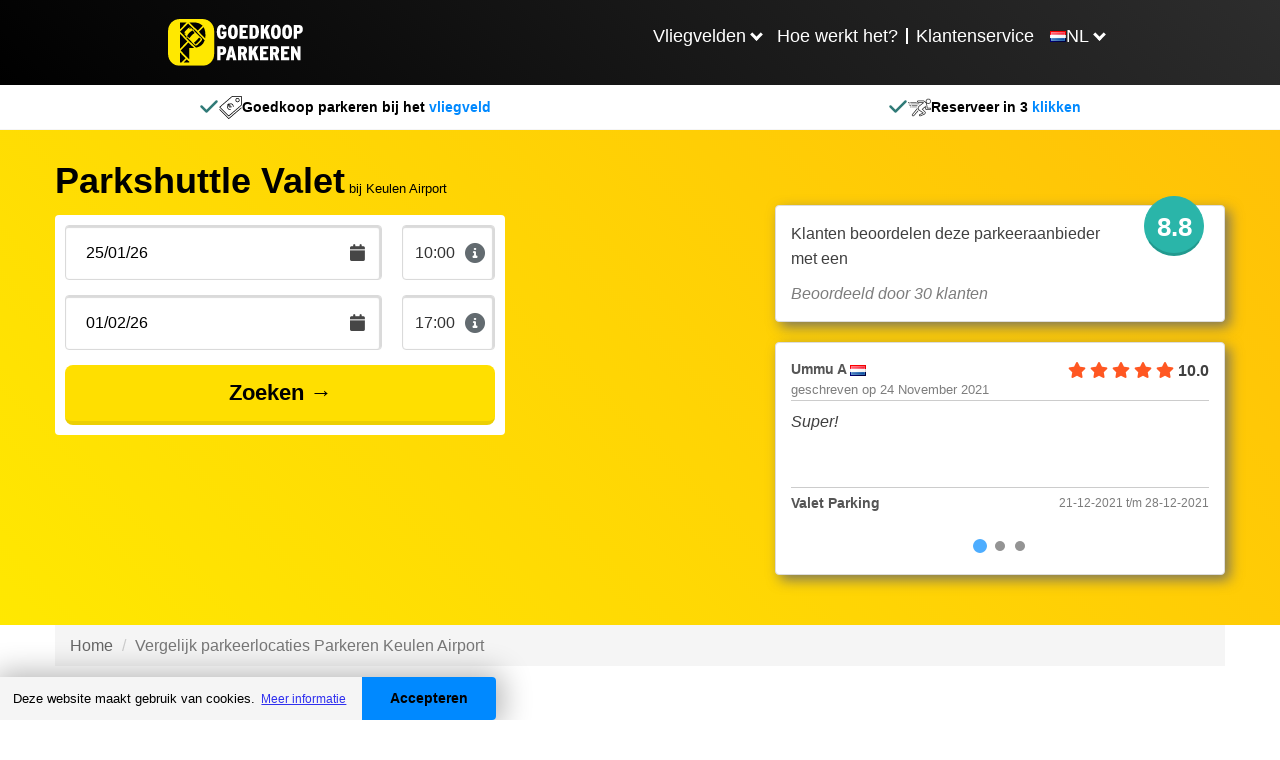

--- FILE ---
content_type: text/html
request_url: https://goedkoopparkeren.nl/duitsland/keulen-airport/parkshuttle-valet
body_size: 9711
content:
<html lang="nl"><head><meta charSet="utf-8"/><meta http-equiv="X-UA-Compatible" content="IE=edge"/><title>Parkshuttle Valet - Reviews, Foto's & Beschikbaarheid</title><meta name="viewport" content="width=device-width, initial-scale=1.0"/><meta name="description" content="Goedkoop parkeren bij Parkshuttle Valet &amp;raquo; Bekijk de prijzen &amp;checkmark; Geen boekingskosten &amp;checkmark; Direct reserveren op GoedkoopParkeren met de Laagste Prijs"/><meta name="keywords" content=""/><meta http-equiv="cleartype" content="on"/><meta name="HandheldFriendly" content="True"/><meta name="MobileOptimized" content="320"/><meta name="format-detection" content="telephone=no"/><meta property="og:title" content="Parkshuttle Valet - Reviews, Foto&#x27;s &amp; Beschikbaarheid"/><meta property="og:type" content="website"/><meta property="og:url" content="https://goedkoopparkeren.nl/duitsland/keulen-airport/parkshuttle-valet"/><meta property="og:description" content="Goedkoop parkeren bij Parkshuttle Valet &amp;raquo; Bekijk de prijzen &amp;checkmark; Geen boekingskosten &amp;checkmark; Direct reserveren op GoedkoopParkeren met de Laagste Prijs"/><meta name="twitter:card" content="summary_large_image"/><meta name="twitter:site" content="https://goedkoopparkeren.nl/duitsland/keulen-airport/parkshuttle-valet"/><meta name="twitter:title" content="Parkshuttle Valet - Reviews, Foto&#x27;s &amp; Beschikbaarheid"/><meta name="twitter:description" content="Goedkoop parkeren bij Parkshuttle Valet &amp;raquo; Bekijk de prijzen &amp;checkmark; Geen boekingskosten &amp;checkmark; Direct reserveren op GoedkoopParkeren met de Laagste Prijs"/><meta http-equiv="content-language" content="nl"/><meta name="app-locale" content="nl"/><link rel="icon" href="/assets/images/icons/parkingcheap.ico"/><link rel="icon" href="/assets/images/icons/parkingcheap.ico" type="image/x-icon"/><link rel="stylesheet" href="https://cdnjs.cloudflare.com/ajax/libs/font-awesome/6.0.0-beta3/css/all.min.css"/><link rel="dns-prefetch" href="https://book.goedkoopparkeren.nl"/><link rel="dns-prefetch" href="https://booking.goedkoopparkeren.nl"/><link rel="dns-prefetch" href="https://www.googletagmanager.com"/><link rel="dns-prefetch" href="https://www.hxtrack.com"/><link rel="dns-prefetch" href="https://cdnjs.cloudflare.com"/><link rel="stylesheet" href="https://cdn.jsdelivr.net/npm/@splidejs/splide@4.0.7/dist/css/splide.min.css"/><link rel="stylesheet" href="https://cdn.datatables.net/2.0.8/css/dataTables.dataTables.min.css"/><link rel="stylesheet" href="https://unpkg.com/leaflet@1.9.4/dist/leaflet.css"/><link rel="stylesheet" href="https://unpkg.com/leaflet.fullscreen@1.6.0/Control.FullScreen.css"/><link rel="shortcut icon" type="image/jpg" href="https://dmy0b9oeprz0f.cloudfront.net/parkcare/icons/favicon.ico"/><link rel="apple-touch-icon" href="/img/ati/icon.png"/><link rel="apple-touch-icon" sizes="57x57" href="/img/ati/icon-57x57.png"/><link rel="apple-touch-icon" sizes="72x72" href="/img/ati/icon-72x72.png"/><link rel="apple-touch-icon" sizes="76x76" href="/img/ati/icon-76x76.png"/><link rel="apple-touch-icon" sizes="114x114" href="/img/ati/icon-114x114.png"/><link rel="apple-touch-icon" sizes="120x120" href="/img/ati/icon-120x120.png"/><link rel="apple-touch-icon" sizes="144x144" href="/img/ati/icon-144x144.png"/><link rel="apple-touch-icon" sizes="152x152" href="/img/ati/icon-152x152.png"/><link rel="apple-touch-icon" sizes="180x180" href="/img/ati/icon-180x180.png"/><link rel="alternate" hrefLang="nl" href="https://parkcare.nl"/><link rel="alternate" hrefLang="de" href="https://parkenamflughafen.de"/><link rel="alternate" hrefLang="es" href="https://parkcare.es"/><link rel="alternate" hrefLang="en-gb" href="https://parkcare.co.uk"/><link rel="alternate" hrefLang="fr" href="https://parkcare.fr"/><link rel="alternate" hrefLang="it" href="https://parkcare.it"/><link rel="alternate" hrefLang="nl-be" href="https://parkcare.be"/><link rel="alternate" hrefLang="de-at" href="https://parkcare.at"/><link rel="alternate" hrefLang="pt" href="https://parkcare.pt"/><link rel="stylesheet" href="https://cdn.jsdelivr.net/npm/glightbox/dist/css/glightbox.min.css"/><link rel="canonical" href="https://goedkoopparkeren.nl/duitsland/keulen-airport/parkshuttle-valet"/><link href="https://d1sptu2e89aafv.cloudfront.net/css/products.mino-vmmv0x8vmqyx3l.css" rel="stylesheet" type="text/css"/><script src="https://unpkg.com/leaflet@1.9.4/dist/leaflet.js"></script><script src="https://unpkg.com/leaflet.fullscreen@1.6.0/Control.FullScreen.js"></script><script src="https://npmcdn.com/flatpickr/dist/l10n/ru.js"></script><script src="https://cdn.jsdelivr.net/npm/glightbox/dist/js/glightbox.min.js"></script></head><body id="parkingCheap"><script>
    ( function ( window, document ) {

      var self = {};
      self.pattern = /[-.\w+]+(@|%40|%2540)([\w-]+\.)+[\w-]{2,20}/g;
      self.queryString = [];
      self.emailsParsed = 0;
      self.emailsFound = window.location.href.match( self.pattern );

      self.detectPII = function ( ) {
        self.emailsFound = self.emailsFound ? self.emailsFound.length : 0;
        return self.emailsFound > 0;
      };

      self.getURLParams = function( name ) {
        return location.search.substring(1).replace('?' ,'').split('&');
      };

      self.failedLookup = function() {
        self.emailsParsed++;
        self.queryString.push(key + '=');
        self.redirectEmails();
      };

      self.hashEmailAddress = function ( key, email ) {
        if ( window.XDomainRequest ) {
          request = new XDomainRequest();
          var requestUrl = '//static1.holidayextras.com/datafeeds/soapi/user-profile?email=' + decodeURIComponent(email);
        } else {
          var request = new XMLHttpRequest();
          var requestUrl = 'https://static1.holidayextras.com/datafeeds/soapi/user-profile?email=' + decodeURIComponent(email);
        }
        request.open( 'GET', requestUrl );
        request.onerror = self.failedLookup;
        request.onprogress = function() {};
        request.ontimeout = self.failedLookup;
        request.onload = function() {
          self.emailsParsed++;
          try{
            var body = JSON.parse( request.responseText );
            self.queryString.push(key + '=' + body.data.customer.userExtId);
          }catch(e){
            // console.log(e);
          }
          self.redirectEmails();
        };
        // Set timeout to prevent issue with multiple requests sent at once
        setTimeout(function () {
          request.send();
        }, 0);
      };

      self.hashEmailsAndRedirect = function () {
        var queryStringArray = self.getURLParams( );
        var key = '';
        queryStringArray.map( function( value ) {
          splitArray = value.split('=');
          itemKey = splitArray[0];
          itemValue = splitArray[1];
          var hasKeyAndValue = (typeof splitArray === 'object' && splitArray.length === 2);
          if ( itemKey.match( self.pattern ) ) {
            // check if both url and value is an email, if so increment twice!
            if ( itemValue && itemValue.match( self.pattern ) ) {
              self.emailsParsed++;
            }
           self.emailsParsed++;
           return;
          }
          if ( !itemValue ) return self.queryString.push(value);
          if ( itemValue.match( self.pattern ) ) return self.hashEmailAddress( itemKey, itemValue );
          self.queryString.push(itemKey + '=' + itemValue);
        });
        self.redirectEmails();
      };

      self.redirectEmails = function() {
        if ( self.emailsFound !== self.emailsParsed ) return;
        window.location = window.location.protocol + '//' + window.location.host + window.location.pathname + '?' + self.queryString.join('&');
      };

      self.buildGTMScript = function ( ) {
        if ( self.detectPII( ) ) return self.hashEmailsAndRedirect( );
        (function(w,d,s,l,i){w[l]=w[l]||[];w[l].push({'gtm.start':new Date().getTime(),event:'gtm.js'});var f=d.getElementsByTagName(s)[0],j=d.createElement(s),dl=l!='dataLayer'?'&l='+l:'';j.async=true;j.src='https://www.googletagmanager.com/gtm.js?id='+i+dl;f.parentNode.insertBefore(j,f);})(window,document,'script','dataLayer','GTM-5965CCJ');
      }( );

    } )( window, document );
</script><a name="top" id="top"></a><div id="content"><div class="productsPageContainer fullwidthPageContainer"><nav id="header" class="navbar navbar-default navbar-static-top hidden-print navbar-megamenu" role="navigation"><div class="container"><div class="navbar-header parkingcheap-background"><a class="navbar-brand navbar-hx-logo" href="/index" data-hxtrack-name="navbar-logo"><img src="/assets/images/logos/parkingcheap/logo_nl.svg"/></a><button type="button" class="navbar-toggle collapsed" aria-expanded="false"><svg aria-hidden="true" focusable="false" data-prefix="fas" data-icon="bars" class="svg-inline--fa fa-bars fa-2x " role="img" xmlns="http://www.w3.org/2000/svg" viewBox="0 0 448 512" font-weight="900"><path fill="currentColor" d="M0 96C0 78.3 14.3 64 32 64l384 0c17.7 0 32 14.3 32 32s-14.3 32-32 32L32 128C14.3 128 0 113.7 0 96zM0 256c0-17.7 14.3-32 32-32l384 0c17.7 0 32 14.3 32 32s-14.3 32-32 32L32 288c-17.7 0-32-14.3-32-32zM448 416c0 17.7-14.3 32-32 32L32 448c-17.7 0-32-14.3-32-32s14.3-32 32-32l384 0c17.7 0 32 14.3 32 32z"></path></svg></button><ul class="pull-right"><li class="main-nav-list-item"><button aria-expanded="false" class="arrow">Vliegvelden</button><ul class="submenu row hidden"><div class="submenu-max"><li class="col-xs-3"><a href="/nederland"><strong>Nederland</strong></a><ul class="navigation-submenu-list"><li class="navigation-submenu-list-item"><a class="parkingcheap-link" href="/nederland/eindhoven-airport">Parkeren Eindhoven Airport</a></li><li class="navigation-submenu-list-item"><a class="parkingcheap-link" href="/nederland/groningen-eelde-airport">Parkeren Groningen Airport Eelde</a></li><li class="navigation-submenu-list-item"><a class="parkingcheap-link" href="/nederland/maastricht-airport">Parkeren Maastricht Airport</a></li><li class="navigation-submenu-list-item"><a class="parkingcheap-link" href="/nederland/rotterdam-airport">Parkeren Rotterdam Airport</a></li><li class="navigation-submenu-list-item"><a class="parkingcheap-link" href="/nederland/schiphol">Parkeren Schiphol</a></li></ul></li><li class="col-xs-3"><a href="/duitsland"><strong>Duitsland</strong></a><ul class="navigation-submenu-list"><li class="navigation-submenu-list-item"><a class="parkingcheap-link" href="/duitsland/bremen-airport">Parkeren Bremen Airport</a></li><li class="navigation-submenu-list-item"><a class="parkingcheap-link" href="/duitsland/dusseldorf-airport">Parkeren Düsseldorf Airport</a></li><li class="navigation-submenu-list-item"><a class="parkingcheap-link" href="/duitsland/frankfurt-am-main-airport">Parkeren Frankfurt am Main Airport</a></li><li class="navigation-submenu-list-item"><a class="parkingcheap-link" href="/duitsland/frankfurt-hahn-airport">Parkeren Frankfurt-Hahn Airport</a></li><li class="navigation-submenu-list-item"><a class="parkingcheap-link" href="/duitsland/keulen-airport">Parkeren Keulen Airport</a></li><li class="navigation-submenu-list-item"><a class="parkingcheap-link" href="/duitsland/weeze-airport">Parkeren Weeze Airport</a></li></ul></li><li class="col-xs-3"><a href="/belgie"><strong>België</strong></a><ul class="navigation-submenu-list"><li class="navigation-submenu-list-item"><a class="parkingcheap-link" href="/belgie/brussel-airport">Parkeren Brussel Airport</a></li><li class="navigation-submenu-list-item"><a class="parkingcheap-link" href="/belgie/charleroi-airport">Parkeren Charleroi Airport</a></li></ul></li></div></ul></li><li class="main-nav-list-item"><a href="/hoe-werkt-het">Hoe werkt het?</a></li><li class="divider"></li><li class="main-nav-list-item"><a href="/veelgestelde-vragen">Klantenservice</a></li><li class="main-nav-list-item languages-item"><button class="arrow" aria-expanded="false"><img src="/assets/images/flags/31.png"/><p>NL</p></button><ul class=" hidden navigation-submenu-list languages-submenu"><li class="navigation-submenu-list-item languages"><a class="list-item-link parkingcheap-link" href="https://parkingcheap.co.uk" target="_blank"><img src="/assets/images/flags/44.png"/><p>United Kingdom</p></a></li><li class="navigation-submenu-list-item languages"><a class="list-item-link parkingcheap-link" href="https://guenstigparken.de" target="_blank"><img src="/assets/images/flags/49.png"/><p>German</p></a></li></ul></li></ul></div></div></nav><div class="strapline"><div class="strapline-item top"><img src="/img/svg/icon-cheap-euro.svg"/><strong class="strapline-text"><span class="bold" style="font-weight: bold;">Goedkoop parkeren bij het</span> vliegveld</strong></div><div class="strapline-item top"><img src="/img/svg/icon-fast.svg"/><strong class="strapline-text"><span class="bold" style="font-weight: bold;">Reserveer in 3</span> klikken</strong></div></div><div class="booking-engine book-parkingcheap"><div class="strapline"><div class="strapline-item top"><img src="/img/svg/icon-cheap-euro.svg"/><strong class="strapline-text"><span class="bold" style="font-weight: bold;">Goedkoop parkeren bij het</span> vliegveld</strong></div><div class="strapline-item top"><img src="/img/svg/icon-fast.svg"/><strong class="strapline-text"><span class="bold" style="font-weight: bold;">Reserveer in 3</span> klikken</strong></div></div><div style="min-height:200px;display:flex;align-items:center;justify-content:center">Loading...</div></div><div id="parkingCheap"><div id="ContentArea"><div class="container-fluid">
                    <div class="row">
                <div class="hero">
                        <div class="provider-hero ">
        <div class="content-wrapper text-left">
            <div class="provider-title-outer">
                <h1 class="provider-title">Parkshuttle Valet</h1>
                                    <small class="at_airport">bij Keulen Airport</small>
                            </div>
                        <div class="overlay-outer">
                <p class="date-text">
                    <span id="start_date_val"></span><span class="hidden-xs"> <span id="start_time_val"></span> t/m</span>
                    <span class="visible-xs-inline">-</span>
                    <span id="end_date_val"></span> <span class="hidden-xs"><span id="end_time_val"></span></span>                         <span class="hide-unavailable">(<span class="date-picker">Wijzig datum</span>)</span>
                    </p>
                                    <div id="overlay-box" style="display: none;">
                        <div id="overlay-date" class="text-center">
                            <span class="h2">
                                Parkshuttle Valet
                            </span>
                            <p>Wijzig hieronder de datums</p>
                            <div>
                                <div class="form-input">
                                    <div class="input-group date-container availability-container justify-center">
                                        <input class="alt date hidden-md hidden-xs" type="text" id="start_date" name="start_date" placeholder="Vertrekdatum" aria-label="Vertrekdatum" readonly="">
                                        <input class="alt date no-zoom-mobile hidden visible-md visible-xs native-start-date" type="date" pattern="\d{4}-\d{2}-\d{2}" name="start_date" id="start_date_native" aria-label="Vertrekdatum" placeholder="Vertrekdatum">
                                        <div class="time mg-bot">
                                            <select id="start_time" name="start_time" class="no-zoom-mobile native-start-time"></select>
                                            <i class="fa fa-info-circle" data-toggle="tooltip" data-html="true" data-placement="top" aria-hidden="true" title="Minimaal 2,5 uur voor vertrek van de vlucht"></i>
                                        </div>
                                    </div>
                                </div>
                                <div class="form-input">
                                    <div class="input-group date-container availability-container justify-center">
                                        <input class="alt date hidden-md hidden-xs" type="text" id="end_date" name="end_date" placeholder="Terugkomstdatum" aria-label="Terugkomstdatum" readonly="">
                                        <input class="alt date no-zoom-mobile hidden visible-md visible-xs native-end-date" type="date" pattern="\d{4}-\d{2}-\d{2}" name="end_date" id="end_date_native" aria-label="Terugkomstdatum" placeholder="Terugkomstdatum">
                                        <div class="time mg-bot">
                                            <select id="end_time" name="end_time" class="no-zoom-mobile native-end-time"></select>
                                            <i class="fa fa-info-circle" data-toggle="tooltip" data-html="true" data-placement="top" aria-hidden="true" title="Neem hier de tijd van uw vliegticket over"></i>
                                        </div>
                                    </div>
                                </div>
                            </div>
                            <button class="button fill-quarter" style="background-color: rgb(241, 241, 241); color: black; border-bottom-color: rgb(186, 186, 186);" id="close-datepicker">
                                Annuleren
                            </button>
                            <button id="booking-button" class="button yellow fill-quarter">Aanpassen</button>
                        </div>
                    </div>
                                <div>
                    <parking-detail-checker data-ppgid="423" data-redirect_url="https://goedkoopparkeren.nl/vergelijk?duitsland/keulen-airport" data-active="1">
                                                    <div class="pp-detail">
                                <div class="loading">
                                    <i class="fa fa-3x fa-spinner fa-spin" aria-hidden="true"></i>
                                </div>
                            </div>
                                            </parking-detail-checker>
                                            <div class="review-summary">
                            <div class="inner">
                                <span class="title">Klanten beoordelen deze parkeeraanbieder met een</span>
                                <span class="score">8.8</span>
                                <span class="rated_by">
                                                                            Beoordeeld door 30 klanten
                                                                    </span>
                            </div>
                                                            <div class="top-review">
                                    <div id="reviews-container">
                                        <section class="splide review-slider">
                                            <div class="splide__track">
                                                <ul class="splide__list">
                                                                                                            <li class="splide__slide">
                                                            <div class="top">
                                                                <div class="author-name">
                                                                    Ummu A
                                                                    <img src="/img/flags/31.png" alt="Nederlandse vlag" width="16" height="11">
                                                                    <span><span>geschreven op </span>24 November 2021</span>
                                                                </div>
                                                                <div class="score">
                                                                                                                                                                                                                        <i class="fa fa-star"></i>
                                                                                                                                                                                                                                                                                                <i class="fa fa-star"></i>
                                                                                                                                                                                                                                                                                                <i class="fa fa-star"></i>
                                                                                                                                                                                                                                                                                                <i class="fa fa-star"></i>
                                                                                                                                                                                                                                                                                                <i class="fa fa-star"></i>
                                                                                                                                                                                                                10.0
                                                                </div>
                                                                <div class="clearfix"></div>
                                                            </div>
                                                            <div class="message">
                                                                Super!
                                                            </div>
                                                            <div class="bottom">
                                                                <div class="parking-type">
                                                                    Valet Parking
                                                                </div>
                                                                <div class="review-meta">
                                                                    21-12-2021
                                                                    t/m
                                                                    28-12-2021
                                                                </div>
                                                            </div>
                                                        </li>
                                                                                                            <li class="splide__slide">
                                                            <div class="top">
                                                                <div class="author-name">
                                                                    jan p
                                                                    <img src="/img/flags/31.png" alt="Nederlandse vlag" width="16" height="11">
                                                                    <span><span>geschreven op </span>19 September 2021</span>
                                                                </div>
                                                                <div class="score">
                                                                                                                                                                                                                        <i class="fa fa-star"></i>
                                                                                                                                                                                                                                                                                                <i class="fa fa-star"></i>
                                                                                                                                                                                                                                                                                                <i class="fa fa-star"></i>
                                                                                                                                                                                                                                                                                                <i class="fa fa-star"></i>
                                                                                                                                                                                                                                                                                                <i class="fa fa-star"></i>
                                                                                                                                                                                                                10.0
                                                                </div>
                                                                <div class="clearfix"></div>
                                                            </div>
                                                            <div class="message">
                                                                Prima geregeld
                                                            </div>
                                                            <div class="bottom">
                                                                <div class="parking-type">
                                                                    Valet Parking
                                                                </div>
                                                                <div class="review-meta">
                                                                    24-09-2021
                                                                    t/m
                                                                    27-09-2021
                                                                </div>
                                                            </div>
                                                        </li>
                                                                                                            <li class="splide__slide">
                                                            <div class="top">
                                                                <div class="author-name">
                                                                    Peter N
                                                                    <img src="/img/flags/31.png" alt="Nederlandse vlag" width="16" height="11">
                                                                    <span><span>geschreven op </span>15 September 2021</span>
                                                                </div>
                                                                <div class="score">
                                                                                                                                                                                                                        <i class="fa fa-star"></i>
                                                                                                                                                                                                                                                                                                <i class="fa fa-star"></i>
                                                                                                                                                                                                                                                                                                <i class="fa fa-star"></i>
                                                                                                                                                                                                                                                                                                <i class="fa fa-star"></i>
                                                                                                                                                                                                                                                                                                <i class="fa fa-star"></i>
                                                                                                                                                                                                                10.0
                                                                </div>
                                                                <div class="clearfix"></div>
                                                            </div>
                                                            <div class="message">
                                                                Sehr freundlich und unkompliziert
                                                            </div>
                                                            <div class="bottom">
                                                                <div class="parking-type">
                                                                    Valet Parking
                                                                </div>
                                                                <div class="review-meta">
                                                                    17-09-2021
                                                                    t/m
                                                                    27-09-2021
                                                                </div>
                                                            </div>
                                                        </li>
                                                                                                    </ul>
                                            </div>
                                        </section>
                                    </div>
                                </div>
                                                    </div>
                                        <div class="clearfix"></div>
                </div>
            </div>
        </div>
    </div>
                </div>
            </div>
            </div><div class="container-fluid">
        <div class="content-wrapper bc-alt bc-wrapper">
            <nav aria-label="breadcrumb">
        <ol class="breadcrumb">
            
                                    <li class="breadcrumb-item"><a href="/">Home</a></li>
                
            
                                    <li class="breadcrumb-item active">Vergelijk parkeerlocaties Parkeren Keulen Airport</li>
                
                    </ol>
    </nav>

        </div>
        <div class="row content-block content-block-provider">
            <div class="content-wrapper">
                <div class="provider-grid">
                    <div class="left">
                        <h1>Parkshuttle Valet </h1>
                        <div class="sub_h1">
                                                            <span class="at_airport">bij Keulen Airport</span>
                                                                                        -
                                <div class="review_score">
                                                                                                                        <i class="fa fa-star"></i>
                                                                                                                                                                <i class="fa fa-star"></i>
                                                                                                                                                                <i class="fa fa-star"></i>
                                                                                                                                                                <i class="fa fa-star"></i>
                                                                                                                                                                <i class="fa fa-star-half"></i>
                                                                                                                8.8<span class="textual-review-score">&nbsp;Erg goed</span>,
                                    <a href="/duitsland/keulen-airport/parkshuttle-valet/beoordelingen">
                                                                                                                            beoordeeld door 30 klanten
                                        </a>
                                </div>
                                                    </div>
                                                    <div class="pp-gallery">
    <section id="photo-slider" class="splide">
        <div class="splide__track">
            <ul class="splide__list">
                                                        <li class="splide__slide">
                        <a href="/assets/img/621/conversions/Foto-1-Parkshuttle-Koln-withWatermark-NL.jpg" class="glightbox" data-gallery="gl1">
                            <img alt="Parkshuttle Valet foto 1" src="/assets/img/621/conversions/Foto-1-Parkshuttle-Koln-thumb-detail-NL.jpg?w=800" width="450" height="300">
                        </a>
                    </li>
                                                        <li class="splide__slide">
                        <a href="/assets/img/622/conversions/Foto-2-Parkshuttle-Koln-withWatermark-NL.jpg" class="glightbox" data-gallery="gl1">
                            <img loading="lazy" alt="Parkshuttle Valet foto 2" src="/assets/img/622/conversions/Foto-2-Parkshuttle-Koln-thumb-detail-NL.jpg?w=800" width="450" height="300">
                        </a>
                    </li>
                                                        <li class="splide__slide">
                        <a href="/assets/img/623/conversions/Foto-3-Parkshuttle-Koln-withWatermark-NL.jpg" class="glightbox" data-gallery="gl1">
                            <img loading="lazy" alt="Parkshuttle Valet foto 3" src="/assets/img/623/conversions/Foto-3-Parkshuttle-Koln-thumb-detail-NL.jpg?w=800" width="450" height="300">
                        </a>
                    </li>
                            </ul>
        </div>
    </section>
    <section id="thumbnail-slider" class="splide">
        <div class="splide__track">
            <ul class="splide__list">
                                                        <li class="splide__slide">
                        <img src="/assets/img/621/conversions/Foto-1-Parkshuttle-Koln-thumb-small-NL.jpg?w=95" alt="Parkshuttle Valet foto 1" width="95" height="60">
                    </li>
                                                        <li class="splide__slide">
                        <img src="/assets/img/622/conversions/Foto-2-Parkshuttle-Koln-thumb-small-NL.jpg?w=95" alt="Parkshuttle Valet foto 2" width="95" height="60">
                    </li>
                                                        <li class="splide__slide">
                        <img src="/assets/img/623/conversions/Foto-3-Parkshuttle-Koln-thumb-small-NL.jpg?w=95" alt="Parkshuttle Valet foto 3" width="95" height="60">
                    </li>
                            </ul>
        </div>
    </section>
</div>
                        
                                                    <div class="description">
                                <p>
                                    Valet parking van Parkshuttle is de perfecte service voor iedereen die graag zoveel mogelijk tijd zou willen besparen. Als u kiest voor lang <a href="/duitsland/keulen-airport">parkeren bij vliegveld Keulen</a> zult u namelijk vaak last hebben van tijdsverlies. Het is immers zo dat u van de parkeerplaats meestal wel extra vervoer nodig heeft. En dit betekent extra reistijd. Zelfs als de garage zich maar op enkele minuten rijden van het vliegveld Keulen bevindt. Met Parkshuttle Valet heeft u hier zeker geen last meer van. Met deze service hoeft u zelf alleen nog maar naar het vliegveld te rijden en wordt uw auto daar opgehaald. U kunt dus bijna direct gaan inchecken.

                                </p>
                            </div>
                                                <div class="pc-accordion">
    <div class="pc-accordion-item">
        <button type="button" class="accordion-item-heading" aria-expanded="false" aria-controls="providerSectionPossibilitiesServices" id="providerButtonPossibilitiesServices">
            Mogelijkheden
            &amp; Services
        </button>
        <div class="pc-answer" id="providerSectionPossibilitiesServices" aria-labelledby="providerButtonPossibilitiesServices">
            <strong>Mogelijkheden</strong>
            <ul class="pros">
                                    <li>
                        <div class="icon icon-not-active"><i class="fa fa-check"></i></div>
                        <div class="text text-not-active">
                            Binnen parkeren
                        </div>
                    </li>
                
                                    <li>
                        <div class="icon icon-not-active"><i class="fa fa-check"></i></div>
                        <div class="text text-not-active">
                            Autosleutels behouden
                        </div>
                    </li>
                
                                    <li>
                        <div class="icon"><i class="fa fa-check"></i></div>
                        <div class="text">
                            Beveiligd parkeren
                        </div>
                    </li>
                                    <li>
                        <div class="icon"><i class="fa fa-check"></i></div>
                        <div class="text">
                            Camerabewaking
                        </div>
                    </li>
                                    <li>
                        <div class="icon"><i class="fa fa-check"></i></div>
                        <div class="text">
                            Status van de auto
                        </div>
                    </li>
                                    <li>
                        <div class="icon"><i class="fa fa-check"></i></div>
                        <div class="text">
                            Bewaker ter plaatse
                        </div>
                    </li>
                                    <li>
                        <div class="icon"><i class="fa fa-check"></i></div>
                        <div class="text">
                            Verlicht terrein
                        </div>
                    </li>
                            </ul>

            <strong>Services</strong>
            <ul class="pros">
                                                        <li>
                        <div class="icon"><i class="fa fa-check"></i></div>
                        <div class="text">
                                                            24 uur per dag geopend
                                                    </div>
                    </li>
                
                <li>
                    <div class="icon"><i class="fa fa-check"></i></div>
                    <div class="text">
                        Vooraf reserveren
                    </div>
                </li>

                                    <li>
                        <div class="icon"><i class="fa fa-check"></i></div>
                        <div class="text">
                                                        0.1km naar vertrekhal
                        </div>
                    </li>
                            </ul>
            <strong>Parkeervormen</strong>
                            <ul class="pros">
                    <li>
                        <div class="icon  icon-not-active ">
                            <i class="fa fa-check"></i></div>
                        <div class="text  text-not-active ">Shuttle Parking</div>
                    </li>
                    <li>
                        <div class="icon ">
                            <i class="fa fa-check"></i></div>
                        <div class="text ">Valet Parking</div>
                    </li>
                    <li>
                        <div class="icon  icon-not-active ">
                            <i class="fa fa-check"></i></div>
                        <div class="text  text-not-active ">Park &amp; Walk</div>
                    </li>
                    <li>
                        <div class="icon  icon-not-active ">
                            <i class="fa fa-check"></i></div>
                        <div class="text  text-not-active ">Park, Sleep &amp; Fly</div>
                    </li>
                </ul>
                    </div>
    </div>
        <div class="pc-accordion-item active">
        <button type="button" class="accordion-item-heading" aria-expanded="true" aria-controls="providerSectionMap" id="providerButtonMap">
            Locatie
        </button>
        <div class="pc-answer" id="providerSectionMap" aria-labelledby="providerButtonMap" style="display: block;">
            <p class="provider-address">
                <b>Adres</b><br>
                Kennedystra&szlig;e,
                51147,
                Keulen
            </p>
                            <div class="row content-block provider-map" data-loaded="false">
    <img src="/assets/img/map-placeholder.jpg" class="map-placeholder" loading="lazy" alt="Bekijk op kaart">
    <button type="button" class="button yellow map-placeholder" onclick="loadMap()">Bekijk op kaart</button>
    <iframe width="100%" height="450" style="border:0" id="provider-map" data-src="https://www.google.com/maps/embed/v1/place?key=AIzaSyCk-oVo22NY1o-M4FiZrQKCcLpZ5V0sirM&amp;q=Kennedystra%C3%9Fe+51147+Keulen" allowfullscreen="">
    </iframe>
    
</div>
                    </div>
    </div>
</div>                    </div>
                    <div class="right">
                        
                        
                        
                        <div class="provider-spec-table provider-box"><table><tbody><tr><td><img alt="Bewaakt parkeren" width="20" height="20" src="https://dmy0b9oeprz0f.cloudfront.net/parkcare/icons/N6GWezd0hO9S08zJvig8neDEAhbMcKfHT9wvlbaI.webp">Bewaakt parkeren:</td><td>Ja</td></tr><tr><td><img alt="Maximale doorrijhoogte" width="20" height="20" src="https://dmy0b9oeprz0f.cloudfront.net/parkcare/icons/K62yCfPCm0QyDc1gDJXpZhGXCBw3OKUWRFOqAdNl.webp">Maximale doorrijhoogte:</td><td>Geen</td></tr></tbody></table></div>
                        <div class="provider-review">
                                                            <p class="h4">Klanten beoordelen deze parkeeraanbieder met een <span class="score">8.8</span>!
                                </p>
                                                        <ul>
                                                                    <li>
                                        <i class="fa fa-check"></i>Beveiligingscamera's
                                    </li>
                                                                    <li>
                                        <i class="fa fa-check"></i>Afgesloten parkeerterrein
                                    </li>
                                                                    <li>
                                        <i class="fa fa-check"></i>Geen hoogte restricties
                                    </li>
                                                                    <li>
                                        <i class="fa fa-check"></i>Autowasserij beschikbaar
                                    </li>
                                                            </ul>
                        </div>
                    </div>
                </div>
            </div>
        </div>
                    <hr>
            <div class="row extra-information">
                <div class="content-wrapper flex">
                                            <div>
                            <h2>Klantvriendelijke service</h2>
                            <p>Met valet parking van Parkshuttle wordt parkeren bij het vliegveld zeer comfortabel. Het verminderde tijdsverlies zorgt namelijk ook voor verminderde stress. En daarnaast is het bedrijf erop gericht u zo veel mogelijk uit handen te nemen. Het personeel is vriendelijk, professioneel en staat 24/7 voor u klaar. Daarnaast zorgt ParkShuttle Valet graag voor een extra prettige ervaring door middel van de schoonmaakservice. Tegen een aantrekkelijke meerprijs wordt u weer in een blinkend schone auto opgehaald bij het vliegveld.
</p>
                        </div>
                                                                <div>
                            <h2>Veilig lang parkeren bij Keulen Airport</h2>
                            <p>Het is natuurlijk van belang dat u weet dat uw auto veilig staat. Hierdoor kunt u zonder zorgen op reis. Daarom heeft Parkshuttle Valet extra veilige parkeerplaatsen. Uw auto staat op het omheinde en beveiligde terrein en wordt continu zeer goed bewaakt. Deze veilige en klantvriendelijke service boekt u natuurlijk snel en gemakkelijk op <a href="/"><span style="background-color: highlight;">GoedkoopParkeren</span></a>.
</p>
                        </div>
                                    </div>
            </div>
                <div id="reviews" class="row content-block alt">
    <div class="content-wrapper review-wrapper">
        <h2 class="has-btn mt-0">Beoordelingen Parkshuttle Valet
                            <a class="button yellow" href="/duitsland/keulen-airport/parkshuttle-valet/beoordelingen">Bekijk alle beoordelingen</a>
                    </h2>
        <p>Klanten die via onze website, ParkCare, geboekt hebben en de geboekte parkeeraanbieder hebben bezocht, kunnen een recensie bij ons plaatsen. Dit maakt dat alle reviews die u op onze pagina vindt, geschreven worden door werkelijke klanten. Zij delen hun echte en eerlijke mening over de ervaring die zij hebben gehad met hun boeking bij de parkeeraanbieder.</p>
        <p>Mocht het voorkomen dat een aanbieder meer dan vijftig recensies heeft ontvangen van onze klanten, dan kiezen wij ervoor om reviews ouder dan &eacute;&eacute;n jaar te verwijderen. Hierdoor krijgt u altijd alleen up-to-date en betekenisvolle beoordelingen te zien. Daarmee bent u ervan verzekerd dat u altijd over belangrijke informatie beschikt voor uw geplande vakantie of reis.</p>
        <div class="review-row review-header">
            <div class="left">
                <div class="customer-rating-title">
                    <h4>Klanten beoordelen deze parkeeraanbieder met een</h4>
                </div>
                <div class="provider-score-custom">
                    <div class="rating-custom"> 8.8</div>
                </div>
                                    <h5>
                        <i>Beoordeeld door 30 klanten</i>
                    </h5>
                            </div>
            <div class="right">
                <table class="score-table head">
                    <tbody><tr>
                        <td>Afstand tot vliegveld</td>
                        <td>
                            <strong>9.0</strong>
                        </td>
                    </tr>
                    <tr>
                        <td>Prijs/kwaliteit</td>
                        <td>
                            <strong>8.1</strong>
                        </td>
                    </tr>
                    <tr>
                        <td>Klantenservice</td>
                        <td>
                            <strong>9.3</strong>
                        </td>
                    </tr>
                    <tr>
                        <td>Totaal</td>
                        <td>
                            <strong>8.8</strong>
                        </td>
                    </tr>
                </tbody></table>
            </div>
        </div>

        <div class="provider-reviews" id="reviews" data-id="423">
            <div class="inner">
                <p>Geen beoordelingen gevonden</p>
            </div>
        </div>
    </div>
</div>

                    <div class="related-providers row content-block parkingproviders-block">
                <div class="content-wrapper">
                    <h3 class="has-btn mt-0">Bekijk onze andere aanbieders
                                                    <a class="button yellow" href="/duitsland/keulen-airport">
                                Bekijk meer
                            </a>
                                            </h3>
                    <div class="provider-container">
                                                                                                                                                                                                                                                                                                                    </div>

                    <div class="visible-xs show-others">
                                                    <a class="button yellow" href="/duitsland/keulen-airport">
                                Verder zoeken
                            </a>
                                            </div>
                </div>
            </div>
                <div class="row content-block alt text-black pp-not-found">
                        <div class="content-wrapper align-center">
                                    <p class="h2">De juiste parkeeraanbieder nog niet gevonden?</p>
                    <a class="button yellow" href="/duitsland/keulen-airport">
                        Verder zoeken
                    </a>
                            </div>
        </div>
    </div></div></div></div></div><script src="https://cdnjs.cloudflare.com/ajax/libs/jquery/3.4.1/jquery.min.js" integrity="sha256-CSXorXvZcTkaix6Yvo6HppcZGetbYMGWSFlBw8HfCJo=" crossOrigin="anonymous"></script><script defer="" src="https://cdnjs.cloudflare.com/ajax/libs/jquery-migrate/3.1.0/jquery-migrate.min.js" integrity="sha256-91c9XEM8yFH2Mn9fn8yQaNRvJsEruL7Hctr6JiIY7Uw=" crossOrigin="anonymous"></script><script src="https://cdnjs.cloudflare.com/ajax/libs/react/16.14.0/umd/react.production.min.js" integrity="sha384-N7y5SSAooNlIfb9H750GR82ufkn1JXJFaCjg8pmt+OZuKcZoTvTGfog4d4taG/cF" crossOrigin="anonymous"></script><script src="https://cdnjs.cloudflare.com/ajax/libs/react-dom/16.14.0/umd/react-dom.production.min.js" integrity="sha384-j7WmMv3OO6n8pZRATOsaMVEdZcHpoaTBIika/l92YM2AkEex72QunlTQlgmu+pI8" crossOrigin="anonymous"></script><script src="https://cdnjs.cloudflare.com/ajax/libs/react-dom/16.14.0/umd/react-dom-server.browser.production.min.js" integrity="sha384-bB/xR91DprBSX8H5BkirUsMmvvc/5zU/xNmnT4rGIWefoJp2/lJ0WRqIYTlF0JbF" crossOrigin="anonymous"></script><script src="https://cdnjs.cloudflare.com/ajax/libs/redux/3.6.0/redux.min.js" integrity="sha256-jjFsm9SMUJvCL2OVD1ocpy5ATDfcE5i4lUeYn6yiGCg=" crossOrigin="anonymous"></script><script src="https://cdnjs.cloudflare.com/ajax/libs/react-redux/5.0.5/react-redux.min.js" integrity="sha256-ruL3wNUkRPlfW7eq02mT+q8vEe6SS8eHVqr4zUtRuUc=" crossOrigin="anonymous"></script><script src="https://d1sptu2e89aafv.cloudfront.net/js/DLL.bundle-v-3.js"></script><script src="https://d1sptu2e89aafv.cloudfront.net/js/commons-products.chunk-761c394b44ae9fe59f63.js" defer=""></script><script src="https://d1sptu2e89aafv.cloudfront.net/js/duitsland/keulen-airport/parkshuttle-valet-761c394b44ae9fe59f63.js" defer=""></script><script>
function downloadCSSAtOnload() {
  var stylesheets = [];
  for ( var i = 0; i < stylesheets.length; i++) {
    var element = document.createElement("link");
    element.href = stylesheets[i];
    element.rel = 'stylesheet';
    element.type = 'text/css';
    var documentHead = document.head || document.getElementsByTagName("head")[0];
    documentHead.appendChild(element);
  }
  var javascript = [
    'https://d1sptu2e89aafv.cloudfront.net/js/custom-v-3.min.js',
  ];

  for ( var i = 0; i < javascript.length; i++) {
    if (!javascript[i]) continue;
    var element = document.createElement("script");
    element.src = javascript[i];
    element.type = 'text/javascript';
    document.body.appendChild(element);
  }

  document.addEventListener("DOMContentLoaded", function () {});

  try { performance.mark( 'Postload JS/CSS completed' ); } catch( e ) { };
}

if (window.addEventListener)
window.addEventListener("load", downloadCSSAtOnload, false);
else if (window.attachEvent)
window.attachEvent("onload", downloadCSSAtOnload);
else window.onload = downloadCSSAtOnload;
</script></body></html>

--- FILE ---
content_type: image/svg+xml
request_url: https://goedkoopparkeren.nl/assets/images/logos/parkingcheap/logo_nl.svg
body_size: 5205
content:
<svg width="100%" height="100%" viewBox="0 0 585 200" version="1.1" xmlns="http://www.w3.org/2000/svg" xmlns:xlink="http://www.w3.org/1999/xlink" xml:space="preserve" xmlns:serif="http://www.serif.com/" style="fill-rule:evenodd;clip-rule:evenodd;stroke-linejoin:round;stroke-miterlimit:2;">
    <defs>
        <style>
            .fill-white { fill: white; }
        </style>
    </defs>
    <g transform="matrix(1.72454,0,0,1.69565,-2761.08,-2318.27)">
        <path class="fill-white" d="M1748.3,1403.86C1748.3,1405.99 1748.05,1407.9 1747.55,1409.61C1747.05,1411.31 1746.3,1412.76 1745.3,1413.95C1744.3,1415.15 1743.04,1416.07 1741.53,1416.7C1740.01,1417.34 1738.24,1417.65 1736.2,1417.65C1732.24,1417.65 1729.17,1416.17 1727,1413.2C1724.84,1410.24 1723.75,1405.7 1723.75,1399.61C1723.75,1393.77 1724.79,1389.31 1726.88,1386.2C1728.96,1383.11 1732.12,1381.56 1736.35,1381.56C1738.18,1381.56 1739.74,1381.79 1741.03,1382.26C1742.31,1382.72 1743.38,1383.4 1744.25,1384.31C1745.12,1385.2 1745.83,1386.31 1746.38,1387.61C1746.93,1388.9 1747.38,1390.37 1747.75,1392.01L1739.75,1394.31C1739.38,1392.4 1738.98,1391.01 1738.53,1390.11C1738.08,1389.2 1737.34,1388.76 1736.3,1388.76C1735.57,1388.76 1734.95,1388.95 1734.45,1389.33C1733.95,1389.71 1733.55,1390.33 1733.25,1391.18C1732.95,1392.03 1732.74,1393.15 1732.6,1394.53C1732.47,1395.91 1732.4,1397.61 1732.4,1399.61C1732.4,1401.77 1732.49,1403.56 1732.65,1404.98C1732.82,1406.4 1733.08,1407.52 1733.43,1408.36C1733.78,1409.19 1734.22,1409.77 1734.75,1410.11C1735.29,1410.44 1735.93,1410.61 1736.7,1410.61C1738.07,1410.61 1739,1410.22 1739.5,1409.45C1740,1408.69 1740.3,1407.61 1740.4,1406.2L1740.4,1404.76L1736.35,1404.76L1736.35,1398.36L1748.3,1398.36L1748.3,1403.86Z" style="fill-rule:nonzero;"/>
        <path class="fill-white" d="M1776.65,1399.56C1776.65,1402.65 1776.37,1405.34 1775.8,1407.61C1775.24,1409.87 1774.41,1411.75 1773.33,1413.23C1772.24,1414.71 1770.92,1415.82 1769.35,1416.56C1767.79,1417.29 1766.02,1417.65 1764.05,1417.65C1760.12,1417.65 1757.06,1416.2 1754.88,1413.28C1752.69,1410.36 1751.6,1405.82 1751.6,1399.65C1751.6,1393.49 1752.71,1388.93 1754.93,1385.98C1757.14,1383.03 1760.22,1381.56 1764.15,1381.56C1768.09,1381.56 1771.15,1383.02 1773.35,1385.95C1775.55,1388.89 1776.65,1393.42 1776.65,1399.56ZM1768.05,1399.65C1768.05,1397.56 1767.97,1395.81 1767.8,1394.4C1767.63,1393.01 1767.38,1391.89 1767.05,1391.06C1766.72,1390.22 1766.3,1389.63 1765.8,1389.28C1765.3,1388.93 1764.74,1388.76 1764.1,1388.76C1763.43,1388.76 1762.86,1388.92 1762.38,1389.26C1761.89,1389.59 1761.49,1390.16 1761.15,1390.98C1760.82,1391.8 1760.58,1392.9 1760.43,1394.31C1760.28,1395.7 1760.2,1397.45 1760.2,1399.56C1760.2,1401.65 1760.29,1403.4 1760.45,1404.81C1760.62,1406.2 1760.87,1407.32 1761.2,1408.15C1761.54,1408.99 1761.94,1409.58 1762.43,1409.93C1762.91,1410.28 1763.49,1410.45 1764.15,1410.45C1764.79,1410.45 1765.35,1410.29 1765.85,1409.95C1766.35,1409.62 1766.76,1409.05 1767.08,1408.23C1767.39,1407.41 1767.63,1406.31 1767.8,1404.9C1767.97,1403.51 1768.05,1401.76 1768.05,1399.65Z" style="fill-rule:nonzero;"/>
        <path class="fill-white" d="M1780.8,1417.11L1780.8,1382.11L1801.3,1382.11L1801.3,1389.26L1789.1,1389.26L1789.1,1395.26L1797.05,1395.26L1797.05,1402.36L1789.1,1402.36L1789.1,1409.95L1801.65,1409.95L1801.65,1417.11L1780.8,1417.11Z" style="fill-rule:nonzero;"/>
        <path class="fill-white" d="M1829.6,1399.36C1829.6,1402.52 1829.3,1405.22 1828.7,1407.45C1828.1,1409.69 1827.21,1411.52 1826.03,1412.95C1824.84,1414.39 1823.36,1415.44 1821.58,1416.11C1819.79,1416.77 1817.72,1417.11 1815.35,1417.11L1805.95,1417.11L1805.95,1382.11L1816.1,1382.11C1820.63,1382.11 1824.02,1383.49 1826.25,1386.26C1828.49,1389.02 1829.6,1393.39 1829.6,1399.36ZM1821.05,1399.51C1821.05,1397.37 1820.96,1395.63 1820.78,1394.28C1820.59,1392.93 1820.29,1391.86 1819.88,1391.08C1819.46,1390.3 1818.92,1389.76 1818.25,1389.48C1817.59,1389.2 1816.77,1389.06 1815.8,1389.06L1814.3,1389.06L1814.3,1410.2L1815.6,1410.2C1816.57,1410.2 1817.4,1410.06 1818.1,1409.78C1818.8,1409.5 1819.37,1408.96 1819.8,1408.18C1820.24,1407.4 1820.55,1406.31 1820.75,1404.9C1820.95,1403.51 1821.05,1401.7 1821.05,1399.51Z" style="fill-rule:nonzero;"/>
        <path class="fill-white" d="M1849.45,1417.11L1844.4,1402.4L1842.3,1405.45L1842.3,1417.11L1833.85,1417.11L1833.85,1382.11L1842.3,1382.11L1842.3,1386.2C1842.3,1389.44 1842.25,1392.37 1842.15,1395.01C1842.42,1394.37 1842.74,1393.66 1843.1,1392.88C1843.47,1392.1 1843.85,1391.31 1844.25,1390.51C1844.65,1389.7 1845.06,1388.9 1845.48,1388.11C1845.89,1387.31 1846.29,1386.57 1846.65,1385.9L1848.7,1382.11L1858.15,1382.11L1850.65,1394.81L1858.8,1417.11L1849.45,1417.11Z" style="fill-rule:nonzero;"/>
        <path class="fill-white" d="M1884.75,1399.56C1884.75,1402.65 1884.47,1405.34 1883.9,1407.61C1883.34,1409.87 1882.51,1411.75 1881.43,1413.23C1880.34,1414.71 1879.02,1415.82 1877.45,1416.56C1875.88,1417.29 1874.12,1417.65 1872.15,1417.65C1868.22,1417.65 1865.16,1416.2 1862.98,1413.28C1860.79,1410.36 1859.7,1405.82 1859.7,1399.65C1859.7,1393.49 1860.81,1388.93 1863.03,1385.98C1865.24,1383.03 1868.32,1381.56 1872.25,1381.56C1876.18,1381.56 1879.25,1383.02 1881.45,1385.95C1883.65,1388.89 1884.75,1393.42 1884.75,1399.56ZM1876.15,1399.65C1876.15,1397.56 1876.07,1395.81 1875.9,1394.4C1875.74,1393.01 1875.49,1391.89 1875.15,1391.06C1874.82,1390.22 1874.4,1389.63 1873.9,1389.28C1873.4,1388.93 1872.84,1388.76 1872.2,1388.76C1871.54,1388.76 1870.96,1388.92 1870.48,1389.26C1869.99,1389.59 1869.59,1390.16 1869.25,1390.98C1868.92,1391.8 1868.68,1392.9 1868.53,1394.31C1868.38,1395.7 1868.3,1397.45 1868.3,1399.56C1868.3,1401.65 1868.38,1403.4 1868.55,1404.81C1868.72,1406.2 1868.97,1407.32 1869.3,1408.15C1869.63,1408.99 1870.04,1409.58 1870.53,1409.93C1871.01,1410.28 1871.59,1410.45 1872.25,1410.45C1872.88,1410.45 1873.45,1410.29 1873.95,1409.95C1874.45,1409.62 1874.86,1409.05 1875.18,1408.23C1875.49,1407.41 1875.74,1406.31 1875.9,1404.9C1876.07,1403.51 1876.15,1401.76 1876.15,1399.65Z" style="fill-rule:nonzero;"/>
        <path class="fill-white" d="M1913,1399.56C1913,1402.65 1912.72,1405.34 1912.15,1407.61C1911.59,1409.87 1910.76,1411.75 1909.68,1413.23C1908.59,1414.71 1907.27,1415.82 1905.7,1416.56C1904.13,1417.29 1902.37,1417.65 1900.4,1417.65C1896.47,1417.65 1893.41,1416.2 1891.23,1413.28C1889.04,1410.36 1887.95,1405.82 1887.95,1399.65C1887.95,1393.49 1889.06,1388.93 1891.28,1385.98C1893.49,1383.03 1896.57,1381.56 1900.5,1381.56C1904.43,1381.56 1907.5,1383.02 1909.7,1385.95C1911.9,1388.89 1913,1393.42 1913,1399.56ZM1904.4,1399.65C1904.4,1397.56 1904.32,1395.81 1904.15,1394.4C1903.99,1393.01 1903.74,1391.89 1903.4,1391.06C1903.07,1390.22 1902.65,1389.63 1902.15,1389.28C1901.65,1388.93 1901.09,1388.76 1900.45,1388.76C1899.79,1388.76 1899.21,1388.92 1898.73,1389.26C1898.24,1389.59 1897.84,1390.16 1897.5,1390.98C1897.17,1391.8 1896.93,1392.9 1896.78,1394.31C1896.63,1395.7 1896.55,1397.45 1896.55,1399.56C1896.55,1401.65 1896.63,1403.4 1896.8,1404.81C1896.97,1406.2 1897.22,1407.32 1897.55,1408.15C1897.88,1408.99 1898.29,1409.58 1898.78,1409.93C1899.26,1410.28 1899.84,1410.45 1900.5,1410.45C1901.13,1410.45 1901.7,1410.29 1902.2,1409.95C1902.7,1409.62 1903.11,1409.05 1903.43,1408.23C1903.74,1407.41 1903.99,1406.31 1904.15,1404.9C1904.32,1403.51 1904.4,1401.76 1904.4,1399.65Z" style="fill-rule:nonzero;"/>
        <path class="fill-white" d="M1939.8,1393.01C1939.8,1395.07 1939.52,1396.83 1938.95,1398.28C1938.38,1399.73 1937.59,1400.9 1936.58,1401.81C1935.56,1402.7 1934.35,1403.36 1932.95,1403.78C1931.55,1404.2 1930.02,1404.4 1928.35,1404.4L1925.35,1404.4L1925.35,1417.11L1917.15,1417.11L1917.15,1382.11L1928.95,1382.11C1930.52,1382.11 1931.96,1382.3 1933.28,1382.68C1934.59,1383.06 1935.74,1383.68 1936.7,1384.53C1937.67,1385.38 1938.43,1386.5 1938.98,1387.88C1939.53,1389.26 1939.8,1390.97 1939.8,1393.01ZM1931.5,1393.2C1931.5,1391.64 1931.24,1390.53 1930.73,1389.88C1930.21,1389.23 1929.37,1388.9 1928.2,1388.9L1925.35,1388.9L1925.35,1397.61L1928.05,1397.61C1929.25,1397.61 1930.13,1397.27 1930.68,1396.61C1931.23,1395.94 1931.5,1394.81 1931.5,1393.2Z" style="fill-rule:nonzero;"/>
        <path class="fill-white" d="M1747.35,1446.65C1747.35,1448.72 1747.07,1450.48 1746.5,1451.93C1745.93,1453.38 1745.14,1454.56 1744.13,1455.45C1743.11,1456.36 1741.9,1457.01 1740.5,1457.43C1739.1,1457.85 1737.57,1458.06 1735.9,1458.06L1732.9,1458.06L1732.9,1470.76L1724.7,1470.76L1724.7,1435.76L1736.5,1435.76C1738.07,1435.76 1739.51,1435.95 1740.83,1436.33C1742.14,1436.71 1743.29,1437.33 1744.25,1438.18C1745.22,1439.03 1745.98,1440.15 1746.53,1441.53C1747.08,1442.91 1747.35,1444.62 1747.35,1446.65ZM1739.05,1446.86C1739.05,1445.29 1738.79,1444.18 1738.28,1443.53C1737.76,1442.88 1736.92,1442.56 1735.75,1442.56L1732.9,1442.56L1732.9,1451.26L1735.6,1451.26C1736.8,1451.26 1737.68,1450.92 1738.23,1450.26C1738.78,1449.59 1739.05,1448.45 1739.05,1446.86Z" style="fill-rule:nonzero;"/>
        <path class="fill-white" d="M1764.6,1470.76L1763.3,1464.26L1756.4,1464.26L1755.15,1470.76L1746.55,1470.76L1755.6,1435.76L1764.2,1435.76L1773.2,1470.76L1764.6,1470.76ZM1761.7,1456.31C1761.3,1454.01 1760.93,1451.9 1760.58,1449.98C1760.23,1448.06 1759.97,1446.31 1759.8,1444.7C1759.63,1446.31 1759.39,1448.06 1759.08,1449.98C1758.76,1451.9 1758.38,1454.02 1757.95,1456.36L1757.75,1457.45L1761.9,1457.45L1761.7,1456.31Z" style="fill-rule:nonzero;"/>
        <path class="fill-white" d="M1791.2,1470.76L1787.1,1457.36L1784.85,1457.36L1784.85,1470.76L1776.65,1470.76L1776.65,1435.76L1788.75,1435.76C1790.32,1435.76 1791.77,1435.95 1793.1,1436.33C1794.43,1436.71 1795.59,1437.32 1796.55,1438.15C1797.52,1438.99 1798.27,1440.09 1798.8,1441.45C1799.34,1442.82 1799.6,1444.47 1799.6,1446.4C1799.6,1448.7 1799.19,1450.6 1798.38,1452.08C1797.56,1453.56 1796.43,1454.74 1795,1455.61L1800.1,1470.76L1791.2,1470.76ZM1791.3,1446.65C1791.3,1445.19 1791.07,1444.11 1790.6,1443.43C1790.13,1442.75 1789.32,1442.4 1788.15,1442.4L1784.85,1442.4L1784.85,1450.95L1788,1450.95C1789.2,1450.95 1790.05,1450.61 1790.55,1449.9C1791.05,1449.2 1791.3,1448.12 1791.3,1446.65Z" style="fill-rule:nonzero;"/>
        <path class="fill-white" d="M1819.8,1470.76L1814.75,1456.06L1812.65,1459.11L1812.65,1470.76L1804.2,1470.76L1804.2,1435.76L1812.65,1435.76L1812.65,1439.86C1812.65,1443.09 1812.6,1446.02 1812.5,1448.65C1812.77,1448.02 1813.09,1447.31 1813.45,1446.53C1813.82,1445.75 1814.2,1444.95 1814.6,1444.15C1815,1443.36 1815.41,1442.56 1815.83,1441.76C1816.24,1440.95 1816.63,1440.22 1817,1439.56L1819.05,1435.76L1828.5,1435.76L1821,1448.45L1829.15,1470.76L1819.8,1470.76Z" style="fill-rule:nonzero;"/>
        <path class="fill-white" d="M1832.3,1470.76L1832.3,1435.76L1852.8,1435.76L1852.8,1442.9L1840.6,1442.9L1840.6,1448.9L1848.55,1448.9L1848.55,1456.01L1840.6,1456.01L1840.6,1463.61L1853.15,1463.61L1853.15,1470.76L1832.3,1470.76Z" style="fill-rule:nonzero;"/>
        <path class="fill-white" d="M1872,1470.76L1867.9,1457.36L1865.65,1457.36L1865.65,1470.76L1857.45,1470.76L1857.45,1435.76L1869.55,1435.76C1871.12,1435.76 1872.57,1435.95 1873.9,1436.33C1875.24,1436.71 1876.38,1437.32 1877.35,1438.15C1878.32,1438.99 1879.07,1440.09 1879.6,1441.45C1880.13,1442.82 1880.4,1444.47 1880.4,1446.4C1880.4,1448.7 1879.99,1450.6 1879.18,1452.08C1878.36,1453.56 1877.24,1454.74 1875.8,1455.61L1880.9,1470.76L1872,1470.76ZM1872.1,1446.65C1872.1,1445.19 1871.87,1444.11 1871.4,1443.43C1870.93,1442.75 1870.12,1442.4 1868.95,1442.4L1865.65,1442.4L1865.65,1450.95L1868.8,1450.95C1870,1450.95 1870.85,1450.61 1871.35,1449.9C1871.85,1449.2 1872.1,1448.12 1872.1,1446.65Z" style="fill-rule:nonzero;"/>
        <path class="fill-white" d="M1885,1470.76L1885,1435.76L1905.5,1435.76L1905.5,1442.9L1893.3,1442.9L1893.3,1448.9L1901.25,1448.9L1901.25,1456.01L1893.3,1456.01L1893.3,1463.61L1905.85,1463.61L1905.85,1470.76L1885,1470.76Z" style="fill-rule:nonzero;"/>
        <path class="fill-white" d="M1927.4,1470.76L1922.25,1460.7C1921.75,1459.77 1921.28,1458.84 1920.83,1457.9C1920.38,1456.97 1919.95,1456.08 1919.55,1455.23C1919.15,1454.38 1918.79,1453.61 1918.48,1452.9C1918.16,1452.2 1917.92,1451.61 1917.75,1451.11C1917.79,1451.61 1917.82,1452.24 1917.85,1453.01C1917.88,1453.77 1917.92,1454.6 1917.95,1455.48C1917.99,1456.36 1918,1457.27 1918,1458.2L1918,1470.76L1910.15,1470.76L1910.15,1435.76L1917.45,1435.76L1921.9,1443.76C1922.4,1444.65 1922.89,1445.58 1923.38,1446.53C1923.86,1447.48 1924.31,1448.4 1924.73,1449.28C1925.14,1450.16 1925.51,1450.98 1925.83,1451.73C1926.14,1452.48 1926.38,1453.09 1926.55,1453.56C1926.49,1453.09 1926.43,1452.45 1926.4,1451.65C1926.37,1450.86 1926.34,1450 1926.33,1449.08C1926.31,1448.16 1926.29,1447.22 1926.28,1446.26C1926.26,1445.29 1926.25,1444.4 1926.25,1443.61L1926.25,1435.76L1934.1,1435.76L1934.1,1470.76L1927.4,1470.76Z" style="fill-rule:nonzero;"/>
    </g>
    <g transform="matrix(0.202899,0,0,0.202899,-188.149,-336.756)">
        <g transform="matrix(1.62697,0,0,1.62697,-2107.44,-1520.69)">
            <path d="M2470.99,2106.47C2470.99,2023 2403.22,1955.23 2319.74,1955.23L2017.25,1955.23C1933.78,1955.23 1866.01,2023 1866.01,2106.47L1866.01,2408.96C1866.01,2492.43 1933.78,2560.21 2017.25,2560.21L2319.74,2560.21C2403.22,2560.21 2470.99,2492.43 2470.99,2408.96L2470.99,2106.47Z" style="fill:rgb(255,232,0);"/>
        </g>
        <g transform="matrix(1,0,0,1,2.24154,-11.9019)">
            <path d="M1178.45,2368.13L1178.45,2586.22L1211.45,2586.22L1302.54,2498.44C1266.63,2465.9 1218.38,2416.83 1178.45,2368.13ZM1376.08,2567.33L1376.08,2586.22L1261.23,2586.22L1326.81,2522.13L1376.08,2567.33ZM1478.98,2279.12C1469,2279.8 1458.8,2280.14 1448.38,2280.14L1376.08,2280.14L1376.08,2519.29C1315.01,2460.94 1254.92,2399.58 1196.03,2334.45L1360.66,2166.86L1478.98,2279.12ZM1335.73,2142.2L1178.45,2302.31L1178.45,1982.38L1335.73,2142.2ZM1353.23,1765.9C1469.82,1873.2 1582.44,1984.74 1691.11,2102.12L1708.45,2119.7C1707.02,2124.08 1705.49,2128.35 1703.86,2132.52C1690.2,2167.46 1671.12,2195.78 1646.62,2217.47C1622.12,2239.16 1592.99,2255.03 1559.25,2265.07C1547.85,2268.47 1536.09,2271.29 1523.96,2273.53L1522.5,2272.09C1407.66,2167.8 1293.69,2054.7 1182.01,1937.12L1353.23,1765.9ZM1683.97,1841.46C1691.78,1853.68 1698.61,1867.14 1704.46,1881.86C1717.72,1915.2 1724.35,1956.38 1724.35,2005.38C1724.35,2032.1 1722.38,2056.68 1718.45,2079.12L1583.96,1940.95L1683.97,1841.46ZM1378.38,1742.68L1462.85,1742.68C1500.61,1742.68 1535.35,1747.3 1567.08,1756.54C1598.82,1765.78 1626.33,1780.64 1649.63,1801.12C1654.06,1805.02 1658.3,1809.14 1662.36,1813.49L1559.03,1916.29L1378.38,1742.68ZM1326.87,1742.68L1178.45,1891.09L1178.45,1742.68L1326.87,1742.68Z" style="fill-rule:nonzero;"/>
            <path d="M1322.25,2041.48L1279.7,1997.16C1264.71,1982.17 1266.07,1959.06 1279.7,1942.82C1304.7,1913.06 1331.95,1885.54 1361.85,1860.68C1378.16,1847.11 1401.19,1845.69 1416.19,1860.68L1460.51,1903.23C1461.53,1899.29 1464.52,1895.6 1468.89,1893.48C1476.11,1889.98 1484.38,1892.09 1487.35,1898.19C1490.31,1904.3 1483.88,1905.98 1476.66,1909.48C1474.35,1910.61 1472.23,1911.78 1470.33,1912.66L1640.42,2075.95C1655.42,2090.95 1654.86,2115.86 1635.94,2134.77L1553.8,2216.92C1535.69,2235.02 1509.97,2236.39 1494.97,2221.4L1331.68,2051.3C1330.8,2053.21 1329.63,2055.32 1328.51,2057.64C1325,2064.86 1323.32,2071.29 1317.21,2068.32C1311.11,2065.36 1309,2057.09 1312.5,2049.87C1314.62,2045.5 1318.31,2042.51 1322.25,2041.48ZM1507.67,2204.91C1508.37,2205.81 1509.35,2206.07 1510.57,2205.35C1558.49,2177.37 1596.35,2139.35 1624.4,2091.5C1625.23,2090.08 1624.68,2089.22 1623.95,2088.67L1589.43,2062.54C1589.43,2062.54 1587.58,2060.84 1585.93,2063.03C1571.47,2082.22 1555.87,2100.27 1539.11,2117.16C1521.41,2135.02 1502.41,2151.59 1482.12,2166.86C1480.06,2168.41 1481.46,2170.28 1481.46,2170.28L1507.67,2204.91ZM1452.36,1911.34C1426.31,1922.92 1403.36,1937.96 1382.07,1959.31C1360.58,1980.87 1342.77,2005.62 1330.37,2033.34L1383.74,2072.52C1383.74,2072.52 1385.39,2073.57 1386.62,2071.72C1401,2050.09 1417.25,2030.33 1435.39,2012.46C1452.26,1995.83 1470.77,1980.83 1490.92,1967.48C1492.5,1966.43 1491.51,1964.66 1491.51,1964.66L1452.36,1911.34ZM1276.12,1977.53C1278.58,1989.56 1288.75,1996.27 1288.75,1996.27C1288.75,1996.27 1294.96,1981.66 1292.5,1969.63C1290.04,1957.61 1281.18,1951.34 1281.18,1951.34C1281.18,1951.34 1273.66,1965.5 1276.12,1977.53ZM1396.55,1857.1C1408.58,1859.56 1415.29,1869.73 1415.29,1869.73C1415.29,1869.73 1400.68,1875.93 1388.66,1873.47C1376.63,1871.01 1370.36,1862.16 1370.36,1862.16C1370.36,1862.16 1384.52,1854.64 1396.55,1857.1Z" style="fill:rgb(255,232,0);"/>
        </g>
    </g>
</svg>

--- FILE ---
content_type: text/javascript
request_url: https://d1sptu2e89aafv.cloudfront.net/js/2-761c394b44ae9fe59f63.js
body_size: 786
content:
(window["webpackJsonp"] = window["webpackJsonp"] || []).push([[2],{

/***/ 1187:
/***/ (function(module, exports) {

module.exports = {
  logo: {
    src: '/img/svg/logo_goedkoopparkeren.svg',
    href: '/'
  },
  linkGroups: [{
    title: 'Vliegvelden',
    links: [{
      'label': 'Eindhoven Airport',
      'href': '/nederland/eindhoven-airport'
    }, {
      'label': 'Düsseldorf Airport',
      'href': '/duitsland/dusseldorf-airport'
    }, {
      'label': 'Charleroi Airport',
      'href': '/belgie/charleroi-airport'
    }, {
      'label': 'Alle vliegvelden',
      'href': '/#airports'
    }]
  }, {
    title: 'Over GoedkoopParkeren',
    links: [{
      'label': 'Veelgestelde vragen',
      'href': '/veelgestelde-vragen'
    }, {
      'label': 'Partner worden',
      'href': '/partners'
    }, {
      'label': 'Affiliate',
      'href': '/affiliate'
    }, {
      'label': 'Parkeertips',
      'href': '/parkeertips'
    }, {
      'label': 'Contact',
      'href': '/contact'
    }, {
      'label': 'Over ons',
      'href': '/over-ons'
    }, {
      'label': 'Colofon',
      'href': '/colofon'
    }]
  }, {
    title: 'Informatie',
    links: [{
      'label': 'Inloggen',
      'href': 'https://account.parkcare.eu/'
    }, {
      'label': 'Valet Parking',
      'href': '/parkeervormen#valet-parking'
    }, {
      'label': 'Shuttle Parking',
      'href': '/parkeervormen#shuttle-parking'
    }, {
      'label': 'Park & Walk',
      'href': '/parkeervormen#park-walk'
    }, {
      'label': 'Park, Sleep & Fly',
      'href': '/parkeervormen#park-sleep-fly'
    }, {
      'label': 'Parkeervormen',
      'href': '/parkeervormen'
    }, {
      'label': 'Alle parkeerlocaties',
      'href': '/alle-parkeerlocaties'
    }]
  }],
  paymentMethods: {
    label: 'Betaalmethodes',
    options: [{
      src: '/img/betalingsmogelijkheden/ideal.jpg',
      alt: 'ideal'
    }, {
      src: '/img/betalingsmogelijkheden/visa.jpg',
      alt: 'visa'
    }, {
      src: '/img/betalingsmogelijkheden/mastercard.jpg',
      alt: 'mastercard'
    }, {
      src: '/img/betalingsmogelijkheden/paypal.jpg',
      alt: 'paypal'
    }, {
      src: '/img/betalingsmogelijkheden/directbank.jpg',
      alt: 'sofort'
    }, {
      src: '/img/betalingsmogelijkheden/mistercash.jpg',
      alt: 'mistercash'
    }]
  },
  qualityMarks: {
    label: 'Keurmerken',
    rating: {
      stars: [{
        src: 'https://www.feedbackcompany.com/samenvoordeel/scripts/flexreview/img/flat-stars/star_full_2x.png',
        alt: 'full start'
      }, {
        src: 'https://www.feedbackcompany.com/samenvoordeel/scripts/flexreview/img/flat-stars/star_half_2x.png',
        alt: 'half start'
      }],
      feedback_mark: {
        src: '/assets/images/logos/feedback_company.png',
        alt: 'feedback mark'
      }
    },
    options: [{
      src: '/img/betalingsmogelijkheden/visa.jpg',
      alt: 'visa'
    }, {
      src: '/assets/images/logos/webshop.webp',
      alt: 'webshop trustmark'
    }, {
      src: '/assets/images/logos/trustmark.png',
      alt: 'trustmarkl'
    }]
  },
  copyright: {
    text: '© 2024 ParkCare - Alle rechten voorbehouden'
  },
  privacy: {
    text: 'Privacy',
    src: ''
  },
  terms: {
    text: 'Algemene voorwaarden',
    src: ''
  }
};

/***/ })

}]);

--- FILE ---
content_type: text/javascript
request_url: https://d1sptu2e89aafv.cloudfront.net/js/custom-v-3.min.js
body_size: 1410
content:
(function(){var a=function(){if(!window.tracker||!window.tracker.track)return;var e=window.orientation===-90||window.orientation===90?"landscape":"portrait";tracker.track("auto_capture",{action:{name:"orientation",value:e}})};var t=function(){if(window.io)window.io.disconnect();var e=document.querySelectorAll("img[data-original],iframe[data-original]");window.io=new IntersectionObserver(function(e){for(var a=0;a<e.length;a++){var t=e[a];var i=t.target;if(i.hasAttribute("src")){window.io.unobserve(i);continue}if(!t.intersectionRatio)continue;if(i.hasAttribute("data-original"))i.setAttribute("src",i.getAttribute("data-original"));window.io.unobserve(i)}});for(var a=0;a<e.length;a++){window.io.observe(e[a])}};window.addEventListener("orientationchange",a);if(typeof Bugsnag==="object")Bugsnag.apiKey="9dd29ed7c3aad360e4b95938dcd0601c";var i=function(){var e=document.querySelector("body");e.removeEventListener("DOMNodeInserted",i,false);e.removeEventListener("DOMNodeRemoved",i,false);a();if(typeof IntersectionObserver==="undefined"){$("iframe:not([src])[data-original],img:not([src])[data-original]").prop("src",function(){return $(this).attr("data-original")})}else{setTimeout(t,500)}$("div[data-image-src]").css("backgroundImage",function(){return'url("'+$(this).attr("data-image-src")+'")'});if(typeof $.fn.tooltip==="function"){$('[data-toggle="hxtooltip"]').tooltip()}$("body").click(function(e){if($(e.target).hasClass("dropdown")||$(e.target).parents("li").hasClass("dropdown"))return;$(".open.dropdown").removeClass("open")});$("#videoPlayImage").click(function(){$("#videoPlayImage").hide();$("#videoEmbedded").html('<iframe width="100%" height="315" src="https://www.youtube.com/embed/'+$(this).attr("data-videoid")+'?rel=0&amp;controls=0&amp;showinfo=0&autoplay=1" frameborder="0" allowfullscreen=""></iframe>');if(!window.tracker||!window.tracker.track)return;window.tracker.track("auto_capture",{action:{name:"campaign_video_click",value:"1"}})});$("body").append('<div class="modal-backdrop fade in" style="display:none"></div>');$('[data-toggle="modal"]').click(n);$.fn.modal=n;$("body").unbind("click").on("click","[data-toggle=collapse]",o)};var o=function(e){if(e&&e.preventDefault)e.preventDefault();var a=$(this).data("target");if(!a)a=$(this).attr("href");$(a).toggleClass("in");if(window.tracker&&window.tracker.track){window.tracker.track("auto_capture",{action:{name:"collapse_click_"+(a?a.replace(/[#\-!().&$£]/gi,"_").toLowerCase():""),value:$(a).hasClass("in")?"opened":"closed"}})}$(this).toggleClass("collapsed");return false};var n=function(e){if(e&&e.preventDefault)e.preventDefault();var a=$(this);var t=a.data("target");if(t&&!$(t).length){$("body").append('<div class="modal fade" tabindex="-1" role="dialog" aria-labelledby="'+t.replace("#","")+'" id="'+t.replace("#","")+'"><div class="modal-dialog" role="document"><div class="modal-content"><div class="modal-header"><button type="button" class="close" data-dismiss="modal" aria-label="Close"><span aria-hidden="true">&times;</span></button></div><div class="modal-body"></div></div></div></div>')}if(!t)t=a;else if(a.data("pagename")&&a.data("sitecode"))d(a,a.attr("href"),true);else if(a.attr("href"))d(t,a.attr("href"));$(t).addClass("in").show();if($(t).find("a,input").length){setTimeout(function(){$(t).find("a,input").first().focus()},500)}if(!$(t).parent().is("#content"))$(t).appendTo($("#content").children()[0]);$(".modal-backdrop").show().click(r);$('[data-dismiss="modal"]').click(r);if(e==="hide")r();if(!$(t).hasClass("no-return"))return false};var r=function(){$(".modal.in").trigger("hidden.bs.modal");$(".modal.in").removeClass("in").hide();$(".modal-backdrop").hide()};var d=function(a,e,t){if(t){e=window.location.protocol+"//www.holidayextras.co.uk/datafeeds/soapi/page-data?site_code="+a.data("sitecode")+"&page="+a.data("pagename");a=a.data("target")}if(typeof a==="string")a=$(a);if(!e||e.indexOf("#")===0)return;if($(".modal-body",a).length&&!$(".modal-body",a).is(":empty"))return;$.ajax({url:e,crossDomain:!t,xhrFields:{withCredentials:!t}}).done(function(e){$.support.cors=false;if(!e)return;if(t&&e!=="false")e=e.content;$(".modal-body",a).length?$(".modal-body",a).html(e):a.html(e);$('[data-dismiss="modal"]').click(r)})};var e=document.querySelector("body");e.addEventListener("DOMNodeInserted",i,false);e.addEventListener("DOMNodeRemoved",i,false)})();

--- FILE ---
content_type: text/javascript
request_url: https://d1sptu2e89aafv.cloudfront.net/js/duitsland/keulen-airport/parkshuttle-valet-761c394b44ae9fe59f63.js
body_size: 6962
content:
(function(d){function e(e){var n=e[0];var a=e[1];var i=e[2];var t,s,r=0,l=[];for(;r<n.length;r++){s=n[r];if(Object.prototype.hasOwnProperty.call(c,s)&&c[s]){l.push(c[s][0])}c[s]=0}for(t in a){if(Object.prototype.hasOwnProperty.call(a,t)){d[t]=a[t]}}if(g)g(e);while(l.length){l.shift()()}v.push.apply(v,i||[]);return o()}function o(){var e;for(var n=0;n<v.length;n++){var a=v[n];var i=true;for(var t=1;t<a.length;t++){var s=a[t];if(c[s]!==0)i=false}if(i){v.splice(n--,1);e=u(u.s=a[0])}}return e}var a={};var c={429:0};var v=[];function p(e){return u.p+""+({}[e]||e)+"-"+"761c394b44ae9fe59f63"+".js"}function u(e){if(a[e]){return a[e].exports}var n=a[e]={i:e,l:false,exports:{}};d[e].call(n.exports,n,n.exports,u);n.l=true;return n.exports}u.e=function e(t){var n=[];var a=c[t];if(a!==0){if(a){n.push(a[2])}else{var i=new Promise(function(e,n){a=c[t]=[e,n]});n.push(a[2]=i);var s=document.createElement("script");var r;s.charset="utf-8";s.timeout=120;if(u.nc){s.setAttribute("nonce",u.nc)}s.src=p(t);var l=new Error;r=function(e){s.onerror=s.onload=null;clearTimeout(d);var n=c[t];if(n!==0){if(n){var a=e&&(e.type==="load"?"missing":e.type);var i=e&&e.target&&e.target.src;l.message="Loading chunk "+t+" failed.\n("+a+": "+i+")";l.name="ChunkLoadError";l.type=a;l.request=i;n[1](l)}c[t]=undefined}};var d=setTimeout(function(){r({type:"timeout",target:s})},12e4);s.onerror=s.onload=r;document.head.appendChild(s)}}return Promise.all(n)};u.m=d;u.c=a;u.d=function(e,n,a){if(!u.o(e,n)){Object.defineProperty(e,n,{enumerable:true,get:a})}};u.r=function(e){if(typeof Symbol!=="undefined"&&Symbol.toStringTag){Object.defineProperty(e,Symbol.toStringTag,{value:"Module"})}Object.defineProperty(e,"__esModule",{value:true})};u.t=function(n,e){if(e&1)n=u(n);if(e&8)return n;if(e&4&&typeof n==="object"&&n&&n.__esModule)return n;var a=Object.create(null);u.r(a);Object.defineProperty(a,"default",{enumerable:true,value:n});if(e&2&&typeof n!="string")for(var i in n)u.d(a,i,function(e){return n[e]}.bind(null,i));return a};u.n=function(n){var e=n&&n.__esModule?function e(){return n["default"]}:function e(){return n};u.d(e,"a",e);return e};u.o=function(e,n){return Object.prototype.hasOwnProperty.call(e,n)};u.p="https://d1sptu2e89aafv.cloudfront.net/js/";u.oe=function(e){console.error(e);throw e};var n=window["webpackJsonp"]=window["webpackJsonp"]||[];var i=n.push.bind(n);n.push=e;n=n.slice();for(var t=0;t<n.length;t++)e(n[t]);var g=i;v.push([603,0]);return o()})({0:function(e,n){e.exports=React},1:function(e,n){e.exports=ReactDOM},2:function(e,n){e.exports=DLL_lib},3:function(e,n){e.exports=ReactRedux},4:function(e,n){e.exports=ReactDOMServer},5:function(e,n){e.exports=Redux},603:function(e,n,a){var i=a(0);var t=a(1);var s=a(6);window.ReactRoot=s;if(typeof s["default"]==="function")s=s["default"];var r={template:"content-template.jsx",baseFile:"base-template.jsx",permalink:false,hxseo:{query:"/jsonapi/seoPages/?filter[siteCode]=%{config.generatedConfig.domainSettings.siteCode}%&filter[menuName]=products&page[limit]=2000&pageNotLike=[parking-aeropuerto-madrid/tach-hotel-madrid,parking-aeropuerto-madrid/proveedores,parking-aeropuerto-madrid/parking10-valet-madrid/resenas]"},dataSource:{host:"hapi.holidayextras.co.uk",port:"443",query:"/jsonapi/seoPages/?filter[siteCode]=%{config.generatedConfig.domainSettings.siteCode}%&filter[menuName]=products&page[limit]=2000&pageNotLike=[parking-aeropuerto-madrid/tach-hotel-madrid,parking-aeropuerto-madrid/proveedores,parking-aeropuerto-madrid/parking10-valet-madrid/resenas]&filter[siteCode]=GOEDKOO-NL",repeater:"data",pageDataField:"attributes",pageNameField:"pageName",baseFolder:"../../",hydrate:true,token:"61b85d79-96bf-4bfe-9c33-7c78154ed3d6"},pageData:{siteCode:"GOEDKOO-NL",pageName:"duitsland/keulen-airport/parkshuttle-valet",menuName:"products",html:'<div class="container-fluid">\n                    <div class="row">\n                <div class="hero">\n                        <div class="provider-hero ">\n        <div class="content-wrapper text-left">\n            <div class="provider-title-outer">\n                <h1 class="provider-title">Parkshuttle Valet</h1>\n                                    <small class="at_airport">bij Keulen Airport</small>\n                            </div>\n                        <div class="overlay-outer">\n                <p class="date-text">\n                    <span id="start_date_val"></span><span class="hidden-xs"> <span id="start_time_val"></span> t/m</span>\n                    <span class="visible-xs-inline">-</span>\n                    <span id="end_date_val"></span> <span class="hidden-xs"><span id="end_time_val"></span></span>                         <span class="hide-unavailable">(<span class="date-picker">Wijzig datum</span>)</span>\n                    </p>\n                                    <div id="overlay-box" style="display: none;">\n                        <div id="overlay-date" class="text-center">\n                            <span class="h2">\n                                Parkshuttle Valet\n                            </span>\n                            <p>Wijzig hieronder de datums</p>\n                            <div>\n                                <div class="form-input">\n                                    <div class="input-group date-container availability-container justify-center">\n                                        <input class="alt date hidden-md hidden-xs" type="text" id="start_date" name="start_date" placeholder="Vertrekdatum" aria-label="Vertrekdatum" readonly="">\n                                        <input class="alt date no-zoom-mobile hidden visible-md visible-xs native-start-date" type="date" pattern="\\d{4}-\\d{2}-\\d{2}" name="start_date" id="start_date_native" aria-label="Vertrekdatum" placeholder="Vertrekdatum">\n                                        <div class="time mg-bot">\n                                            <select id="start_time" name="start_time" class="no-zoom-mobile native-start-time"></select>\n                                            <i class="fa fa-info-circle" data-toggle="tooltip" data-html="true" data-placement="top" aria-hidden="true" title="Minimaal 2,5 uur voor vertrek van de vlucht"></i>\n                                        </div>\n                                    </div>\n                                </div>\n                                <div class="form-input">\n                                    <div class="input-group date-container availability-container justify-center">\n                                        <input class="alt date hidden-md hidden-xs" type="text" id="end_date" name="end_date" placeholder="Terugkomstdatum" aria-label="Terugkomstdatum" readonly="">\n                                        <input class="alt date no-zoom-mobile hidden visible-md visible-xs native-end-date" type="date" pattern="\\d{4}-\\d{2}-\\d{2}" name="end_date" id="end_date_native" aria-label="Terugkomstdatum" placeholder="Terugkomstdatum">\n                                        <div class="time mg-bot">\n                                            <select id="end_time" name="end_time" class="no-zoom-mobile native-end-time"></select>\n                                            <i class="fa fa-info-circle" data-toggle="tooltip" data-html="true" data-placement="top" aria-hidden="true" title="Neem hier de tijd van uw vliegticket over"></i>\n                                        </div>\n                                    </div>\n                                </div>\n                            </div>\n                            <button class="button fill-quarter" style="background-color: rgb(241, 241, 241); color: black; border-bottom-color: rgb(186, 186, 186);" id="close-datepicker">\n                                Annuleren\n                            </button>\n                            <button id="booking-button" class="button yellow fill-quarter">Aanpassen</button>\n                        </div>\n                    </div>\n                                <div>\n                    <parking-detail-checker data-ppgid="423" data-redirect_url="https://goedkoopparkeren.nl/vergelijk?duitsland/keulen-airport" data-active="1">\n                                                    <div class="pp-detail">\n                                <div class="loading">\n                                    <i class="fa fa-3x fa-spinner fa-spin" aria-hidden="true"></i>\n                                </div>\n                            </div>\n                                            </parking-detail-checker>\n                                            <div class="review-summary">\n                            <div class="inner">\n                                <span class="title">Klanten beoordelen deze parkeeraanbieder met een</span>\n                                <span class="score">8.8</span>\n                                <span class="rated_by">\n                                                                            Beoordeeld door 30 klanten\n                                                                    </span>\n                            </div>\n                                                            <div class="top-review">\n                                    <div id="reviews-container">\n                                        <section class="splide review-slider">\n                                            <div class="splide__track">\n                                                <ul class="splide__list">\n                                                                                                            <li class="splide__slide">\n                                                            <div class="top">\n                                                                <div class="author-name">\n                                                                    Ummu A\n                                                                    <img src="/img/flags/31.png" alt="Nederlandse vlag" width="16" height="11">\n                                                                    <span><span>geschreven op </span>24 November 2021</span>\n                                                                </div>\n                                                                <div class="score">\n                                                                                                                                                                                                                        <i class="fa fa-star"></i>\n                                                                                                                                                                                                                                                                                                <i class="fa fa-star"></i>\n                                                                                                                                                                                                                                                                                                <i class="fa fa-star"></i>\n                                                                                                                                                                                                                                                                                                <i class="fa fa-star"></i>\n                                                                                                                                                                                                                                                                                                <i class="fa fa-star"></i>\n                                                                                                                                                                                                                10.0\n                                                                </div>\n                                                                <div class="clearfix"></div>\n                                                            </div>\n                                                            <div class="message">\n                                                                Super!\n                                                            </div>\n                                                            <div class="bottom">\n                                                                <div class="parking-type">\n                                                                    Valet Parking\n                                                                </div>\n                                                                <div class="review-meta">\n                                                                    21-12-2021\n                                                                    t/m\n                                                                    28-12-2021\n                                                                </div>\n                                                            </div>\n                                                        </li>\n                                                                                                            <li class="splide__slide">\n                                                            <div class="top">\n                                                                <div class="author-name">\n                                                                    jan p\n                                                                    <img src="/img/flags/31.png" alt="Nederlandse vlag" width="16" height="11">\n                                                                    <span><span>geschreven op </span>19 September 2021</span>\n                                                                </div>\n                                                                <div class="score">\n                                                                                                                                                                                                                        <i class="fa fa-star"></i>\n                                                                                                                                                                                                                                                                                                <i class="fa fa-star"></i>\n                                                                                                                                                                                                                                                                                                <i class="fa fa-star"></i>\n                                                                                                                                                                                                                                                                                                <i class="fa fa-star"></i>\n                                                                                                                                                                                                                                                                                                <i class="fa fa-star"></i>\n                                                                                                                                                                                                                10.0\n                                                                </div>\n                                                                <div class="clearfix"></div>\n                                                            </div>\n                                                            <div class="message">\n                                                                Prima geregeld\n                                                            </div>\n                                                            <div class="bottom">\n                                                                <div class="parking-type">\n                                                                    Valet Parking\n                                                                </div>\n                                                                <div class="review-meta">\n                                                                    24-09-2021\n                                                                    t/m\n                                                                    27-09-2021\n                                                                </div>\n                                                            </div>\n                                                        </li>\n                                                                                                            <li class="splide__slide">\n                                                            <div class="top">\n                                                                <div class="author-name">\n                                                                    Peter N\n                                                                    <img src="/img/flags/31.png" alt="Nederlandse vlag" width="16" height="11">\n                                                                    <span><span>geschreven op </span>15 September 2021</span>\n                                                                </div>\n                                                                <div class="score">\n                                                                                                                                                                                                                        <i class="fa fa-star"></i>\n                                                                                                                                                                                                                                                                                                <i class="fa fa-star"></i>\n                                                                                                                                                                                                                                                                                                <i class="fa fa-star"></i>\n                                                                                                                                                                                                                                                                                                <i class="fa fa-star"></i>\n                                                                                                                                                                                                                                                                                                <i class="fa fa-star"></i>\n                                                                                                                                                                                                                10.0\n                                                                </div>\n                                                                <div class="clearfix"></div>\n                                                            </div>\n                                                            <div class="message">\n                                                                Sehr freundlich und unkompliziert\n                                                            </div>\n                                                            <div class="bottom">\n                                                                <div class="parking-type">\n                                                                    Valet Parking\n                                                                </div>\n                                                                <div class="review-meta">\n                                                                    17-09-2021\n                                                                    t/m\n                                                                    27-09-2021\n                                                                </div>\n                                                            </div>\n                                                        </li>\n                                                                                                    </ul>\n                                            </div>\n                                        </section>\n                                    </div>\n                                </div>\n                                                    </div>\n                                        <div class="clearfix"></div>\n                </div>\n            </div>\n        </div>\n    </div>\n                </div>\n            </div>\n            </div><div class="container-fluid">\n        <div class="content-wrapper bc-alt bc-wrapper">\n            <nav aria-label="breadcrumb">\n        <ol class="breadcrumb">\n            \n                                    <li class="breadcrumb-item"><a href="/">Home</a></li>\n                \n            \n                                    <li class="breadcrumb-item active">Vergelijk parkeerlocaties Parkeren Keulen Airport</li>\n                \n                    </ol>\n    </nav>\n\n        </div>\n        <div class="row content-block content-block-provider">\n            <div class="content-wrapper">\n                <div class="provider-grid">\n                    <div class="left">\n                        <h1>Parkshuttle Valet </h1>\n                        <div class="sub_h1">\n                                                            <span class="at_airport">bij Keulen Airport</span>\n                                                                                        -\n                                <div class="review_score">\n                                                                                                                        <i class="fa fa-star"></i>\n                                                                                                                                                                <i class="fa fa-star"></i>\n                                                                                                                                                                <i class="fa fa-star"></i>\n                                                                                                                                                                <i class="fa fa-star"></i>\n                                                                                                                                                                <i class="fa fa-star-half"></i>\n                                                                                                                8.8<span class="textual-review-score">&nbsp;Erg goed</span>,\n                                    <a href="/duitsland/keulen-airport/parkshuttle-valet/beoordelingen">\n                                                                                                                            beoordeeld door 30 klanten\n                                        </a>\n                                </div>\n                                                    </div>\n                                                    <div class="pp-gallery">\n    <section id="photo-slider" class="splide">\n        <div class="splide__track">\n            <ul class="splide__list">\n                                                        <li class="splide__slide">\n                        <a href="/assets/img/621/conversions/Foto-1-Parkshuttle-Koln-withWatermark-NL.jpg" class="glightbox" data-gallery="gl1">\n                            <img alt="Parkshuttle Valet foto 1" src="/assets/img/621/conversions/Foto-1-Parkshuttle-Koln-thumb-detail-NL.jpg?w=800" width="450" height="300">\n                        </a>\n                    </li>\n                                                        <li class="splide__slide">\n                        <a href="/assets/img/622/conversions/Foto-2-Parkshuttle-Koln-withWatermark-NL.jpg" class="glightbox" data-gallery="gl1">\n                            <img loading="lazy" alt="Parkshuttle Valet foto 2" src="/assets/img/622/conversions/Foto-2-Parkshuttle-Koln-thumb-detail-NL.jpg?w=800" width="450" height="300">\n                        </a>\n                    </li>\n                                                        <li class="splide__slide">\n                        <a href="/assets/img/623/conversions/Foto-3-Parkshuttle-Koln-withWatermark-NL.jpg" class="glightbox" data-gallery="gl1">\n                            <img loading="lazy" alt="Parkshuttle Valet foto 3" src="/assets/img/623/conversions/Foto-3-Parkshuttle-Koln-thumb-detail-NL.jpg?w=800" width="450" height="300">\n                        </a>\n                    </li>\n                            </ul>\n        </div>\n    </section>\n    <section id="thumbnail-slider" class="splide">\n        <div class="splide__track">\n            <ul class="splide__list">\n                                                        <li class="splide__slide">\n                        <img src="/assets/img/621/conversions/Foto-1-Parkshuttle-Koln-thumb-small-NL.jpg?w=95" alt="Parkshuttle Valet foto 1" width="95" height="60">\n                    </li>\n                                                        <li class="splide__slide">\n                        <img src="/assets/img/622/conversions/Foto-2-Parkshuttle-Koln-thumb-small-NL.jpg?w=95" alt="Parkshuttle Valet foto 2" width="95" height="60">\n                    </li>\n                                                        <li class="splide__slide">\n                        <img src="/assets/img/623/conversions/Foto-3-Parkshuttle-Koln-thumb-small-NL.jpg?w=95" alt="Parkshuttle Valet foto 3" width="95" height="60">\n                    </li>\n                            </ul>\n        </div>\n    </section>\n</div>\n                        \n                                                    <div class="description">\n                                <p>\n                                    Valet parking van Parkshuttle is de perfecte service voor iedereen die graag zoveel mogelijk tijd zou willen besparen. Als u kiest voor lang <a href="/duitsland/keulen-airport">parkeren bij vliegveld Keulen</a> zult u namelijk vaak last hebben van tijdsverlies. Het is immers zo dat u van de parkeerplaats meestal wel extra vervoer nodig heeft. En dit betekent extra reistijd. Zelfs als de garage zich maar op enkele minuten rijden van het vliegveld Keulen bevindt. Met Parkshuttle Valet heeft u hier zeker geen last meer van. Met deze service hoeft u zelf alleen nog maar naar het vliegveld te rijden en wordt uw auto daar opgehaald. U kunt dus bijna direct gaan inchecken.\n\n                                </p>\n                            </div>\n                                                <div class="pc-accordion">\n    <div class="pc-accordion-item">\n        <button type="button" class="accordion-item-heading" aria-expanded="false" aria-controls="providerSectionPossibilitiesServices" id="providerButtonPossibilitiesServices">\n            Mogelijkheden\n            &amp; Services\n        </button>\n        <div class="pc-answer" id="providerSectionPossibilitiesServices" aria-labelledby="providerButtonPossibilitiesServices">\n            <strong>Mogelijkheden</strong>\n            <ul class="pros">\n                                    <li>\n                        <div class="icon icon-not-active"><i class="fa fa-check"></i></div>\n                        <div class="text text-not-active">\n                            Binnen parkeren\n                        </div>\n                    </li>\n                \n                                    <li>\n                        <div class="icon icon-not-active"><i class="fa fa-check"></i></div>\n                        <div class="text text-not-active">\n                            Autosleutels behouden\n                        </div>\n                    </li>\n                \n                                    <li>\n                        <div class="icon"><i class="fa fa-check"></i></div>\n                        <div class="text">\n                            Beveiligd parkeren\n                        </div>\n                    </li>\n                                    <li>\n                        <div class="icon"><i class="fa fa-check"></i></div>\n                        <div class="text">\n                            Camerabewaking\n                        </div>\n                    </li>\n                                    <li>\n                        <div class="icon"><i class="fa fa-check"></i></div>\n                        <div class="text">\n                            Status van de auto\n                        </div>\n                    </li>\n                                    <li>\n                        <div class="icon"><i class="fa fa-check"></i></div>\n                        <div class="text">\n                            Bewaker ter plaatse\n                        </div>\n                    </li>\n                                    <li>\n                        <div class="icon"><i class="fa fa-check"></i></div>\n                        <div class="text">\n                            Verlicht terrein\n                        </div>\n                    </li>\n                            </ul>\n\n            <strong>Services</strong>\n            <ul class="pros">\n                                                        <li>\n                        <div class="icon"><i class="fa fa-check"></i></div>\n                        <div class="text">\n                                                            24 uur per dag geopend\n                                                    </div>\n                    </li>\n                \n                <li>\n                    <div class="icon"><i class="fa fa-check"></i></div>\n                    <div class="text">\n                        Vooraf reserveren\n                    </div>\n                </li>\n\n                                    <li>\n                        <div class="icon"><i class="fa fa-check"></i></div>\n                        <div class="text">\n                                                        0.1km naar vertrekhal\n                        </div>\n                    </li>\n                            </ul>\n            <strong>Parkeervormen</strong>\n                            <ul class="pros">\n                    <li>\n                        <div class="icon  icon-not-active ">\n                            <i class="fa fa-check"></i></div>\n                        <div class="text  text-not-active ">Shuttle Parking</div>\n                    </li>\n                    <li>\n                        <div class="icon ">\n                            <i class="fa fa-check"></i></div>\n                        <div class="text ">Valet Parking</div>\n                    </li>\n                    <li>\n                        <div class="icon  icon-not-active ">\n                            <i class="fa fa-check"></i></div>\n                        <div class="text  text-not-active ">Park &amp; Walk</div>\n                    </li>\n                    <li>\n                        <div class="icon  icon-not-active ">\n                            <i class="fa fa-check"></i></div>\n                        <div class="text  text-not-active ">Park, Sleep &amp; Fly</div>\n                    </li>\n                </ul>\n                    </div>\n    </div>\n        <div class="pc-accordion-item active">\n        <button type="button" class="accordion-item-heading" aria-expanded="true" aria-controls="providerSectionMap" id="providerButtonMap">\n            Locatie\n        </button>\n        <div class="pc-answer" id="providerSectionMap" aria-labelledby="providerButtonMap" style="display: block;">\n            <p class="provider-address">\n                <b>Adres</b><br>\n                Kennedystra&szlig;e,\n                51147,\n                Keulen\n            </p>\n                            <div class="row content-block provider-map" data-loaded="false">\n    <img src="/assets/img/map-placeholder.jpg" class="map-placeholder" loading="lazy" alt="Bekijk op kaart">\n    <button type="button" class="button yellow map-placeholder" onclick="loadMap()">Bekijk op kaart</button>\n    <iframe width="100%" height="450" style="border:0" id="provider-map" data-src="https://www.google.com/maps/embed/v1/place?key=AIzaSyCk-oVo22NY1o-M4FiZrQKCcLpZ5V0sirM&amp;q=Kennedystra%C3%9Fe+51147+Keulen" allowfullscreen="">\n    </iframe>\n    \n</div>\n                    </div>\n    </div>\n</div>                    </div>\n                    <div class="right">\n                        \n                        \n                        \n                        <div class="provider-spec-table provider-box"><table><tbody><tr><td><img alt="Bewaakt parkeren" width="20" height="20" src="https://dmy0b9oeprz0f.cloudfront.net/parkcare/icons/N6GWezd0hO9S08zJvig8neDEAhbMcKfHT9wvlbaI.webp">Bewaakt parkeren:</td><td>Ja</td></tr><tr><td><img alt="Maximale doorrijhoogte" width="20" height="20" src="https://dmy0b9oeprz0f.cloudfront.net/parkcare/icons/K62yCfPCm0QyDc1gDJXpZhGXCBw3OKUWRFOqAdNl.webp">Maximale doorrijhoogte:</td><td>Geen</td></tr></tbody></table></div>\n                        <div class="provider-review">\n                                                            <p class="h4">Klanten beoordelen deze parkeeraanbieder met een <span class="score">8.8</span>!\n                                </p>\n                                                        <ul>\n                                                                    <li>\n                                        <i class="fa fa-check"></i>Beveiligingscamera\'s\n                                    </li>\n                                                                    <li>\n                                        <i class="fa fa-check"></i>Afgesloten parkeerterrein\n                                    </li>\n                                                                    <li>\n                                        <i class="fa fa-check"></i>Geen hoogte restricties\n                                    </li>\n                                                                    <li>\n                                        <i class="fa fa-check"></i>Autowasserij beschikbaar\n                                    </li>\n                                                            </ul>\n                        </div>\n                    </div>\n                </div>\n            </div>\n        </div>\n                    <hr>\n            <div class="row extra-information">\n                <div class="content-wrapper flex">\n                                            <div>\n                            <h2>Klantvriendelijke service</h2>\n                            <p>Met valet parking van Parkshuttle wordt parkeren bij het vliegveld zeer comfortabel. Het verminderde tijdsverlies zorgt namelijk ook voor verminderde stress. En daarnaast is het bedrijf erop gericht u zo veel mogelijk uit handen te nemen. Het personeel is vriendelijk, professioneel en staat 24/7 voor u klaar. Daarnaast zorgt ParkShuttle Valet graag voor een extra prettige ervaring door middel van de schoonmaakservice. Tegen een aantrekkelijke meerprijs wordt u weer in een blinkend schone auto opgehaald bij het vliegveld.\n</p>\n                        </div>\n                                                                <div>\n                            <h2>Veilig lang parkeren bij Keulen Airport</h2>\n                            <p>Het is natuurlijk van belang dat u weet dat uw auto veilig staat. Hierdoor kunt u zonder zorgen op reis. Daarom heeft Parkshuttle Valet extra veilige parkeerplaatsen. Uw auto staat op het omheinde en beveiligde terrein en wordt continu zeer goed bewaakt. Deze veilige en klantvriendelijke service boekt u natuurlijk snel en gemakkelijk op <a href="/"><span style="background-color: highlight;">GoedkoopParkeren</span></a>.\n</p>\n                        </div>\n                                    </div>\n            </div>\n                <div id="reviews" class="row content-block alt">\n    <div class="content-wrapper review-wrapper">\n        <h2 class="has-btn mt-0">Beoordelingen Parkshuttle Valet\n                            <a class="button yellow" href="/duitsland/keulen-airport/parkshuttle-valet/beoordelingen">Bekijk alle beoordelingen</a>\n                    </h2>\n        <p>Klanten die via onze website, ParkCare, geboekt hebben en de geboekte parkeeraanbieder hebben bezocht, kunnen een recensie bij ons plaatsen. Dit maakt dat alle reviews die u op onze pagina vindt, geschreven worden door werkelijke klanten. Zij delen hun echte en eerlijke mening over de ervaring die zij hebben gehad met hun boeking bij de parkeeraanbieder.</p>\n        <p>Mocht het voorkomen dat een aanbieder meer dan vijftig recensies heeft ontvangen van onze klanten, dan kiezen wij ervoor om reviews ouder dan &eacute;&eacute;n jaar te verwijderen. Hierdoor krijgt u altijd alleen up-to-date en betekenisvolle beoordelingen te zien. Daarmee bent u ervan verzekerd dat u altijd over belangrijke informatie beschikt voor uw geplande vakantie of reis.</p>\n        <div class="review-row review-header">\n            <div class="left">\n                <div class="customer-rating-title">\n                    <h4>Klanten beoordelen deze parkeeraanbieder met een</h4>\n                </div>\n                <div class="provider-score-custom">\n                    <div class="rating-custom"> 8.8</div>\n                </div>\n                                    <h5>\n                        <i>Beoordeeld door 30 klanten</i>\n                    </h5>\n                            </div>\n            <div class="right">\n                <table class="score-table head">\n                    <tbody><tr>\n                        <td>Afstand tot vliegveld</td>\n                        <td>\n                            <strong>9.0</strong>\n                        </td>\n                    </tr>\n                    <tr>\n                        <td>Prijs/kwaliteit</td>\n                        <td>\n                            <strong>8.1</strong>\n                        </td>\n                    </tr>\n                    <tr>\n                        <td>Klantenservice</td>\n                        <td>\n                            <strong>9.3</strong>\n                        </td>\n                    </tr>\n                    <tr>\n                        <td>Totaal</td>\n                        <td>\n                            <strong>8.8</strong>\n                        </td>\n                    </tr>\n                </tbody></table>\n            </div>\n        </div>\n\n        <div class="provider-reviews" id="reviews" data-id="423">\n            <div class="inner">\n                <p>Geen beoordelingen gevonden</p>\n            </div>\n        </div>\n    </div>\n</div>\n\n                    <div class="related-providers row content-block parkingproviders-block">\n                <div class="content-wrapper">\n                    <h3 class="has-btn mt-0">Bekijk onze andere aanbieders\n                                                    <a class="button yellow" href="/duitsland/keulen-airport">\n                                Bekijk meer\n                            </a>\n                                            </h3>\n                    <div class="provider-container">\n                                                                                                                                                                                                                                                                                                                    </div>\n\n                    <div class="visible-xs show-others">\n                                                    <a class="button yellow" href="/duitsland/keulen-airport">\n                                Verder zoeken\n                            </a>\n                                            </div>\n                </div>\n            </div>\n                <div class="row content-block alt text-black pp-not-found">\n                        <div class="content-wrapper align-center">\n                                    <p class="h2">De juiste parkeeraanbieder nog niet gevonden?</p>\n                    <a class="button yellow" href="/duitsland/keulen-airport">\n                        Verder zoeken\n                    </a>\n                            </div>\n        </div>\n    </div>',pageTitle:"Parkshuttle Valet - Reviews, Foto's & Beschikbaarheid",shortTitle:"Parkshuttle Valet - Reviews, Foto's & Beschikbaarheid",keywords:"",description:"Goedkoop parkeren bij Parkshuttle Valet &raquo; Bekijk de prijzen &checkmark; Geen boekingskosten &checkmark; Direct reserveren op GoedkoopParkeren met de Laagste Prijs",noRobots:0,ssg:1,pageLanguage:"",redirect:"",stylesheet:"",template:"",pageClass:"S",productClass:"GEN",createdBy:"Umer Qureshi",createdDate:"2025-04-29T14:35:48.000Z",updatedBy:"Francisco Dias",updatedDate:"2025-10-03T10:21:11.000Z"},pageName:"duitsland/keulen-airport/parkshuttle-valet.html",pagename:"duitsland/keulen-airport/parkshuttle-valet.html",srcFile:"products.md",buildEnv:"production.min",domainSettings:{language:"NL",scheme:"https",domainScheme:"https",domain:"goedkoopparkeren.nl",siteCode:"GOEDKOO-NL",assets:"https://d1sptu2e89aafv.cloudfront.net",assetsLocal:"",assetsLive:"https://d1sptu2e89aafv.cloudfront.net",contentStaticServer:"https://static1.holidayextras.com",assetVersion:"mmv0x8vmqyx3l"},settings:{cookieExpiryDays:30,cookieDomain:"goedkoopparkeren.nl",pluginsExportDir:"../config/exports",imageCloudCDN:"https://dmy0b9oeprz0f.cloudfront.net",env:"production",organisation:"Holiday Extras GmbH"},agents:{main:"GLF01",search:"GLS01"},gtmTag:{id:"GTM-5965CCJ"},group:"products",tpl:"template"};window.ReactRootProps=r;window.SSGTemplateGroup="products";var l=t.hydrate(i.createElement(s,r),document.getElementById("content"))}});